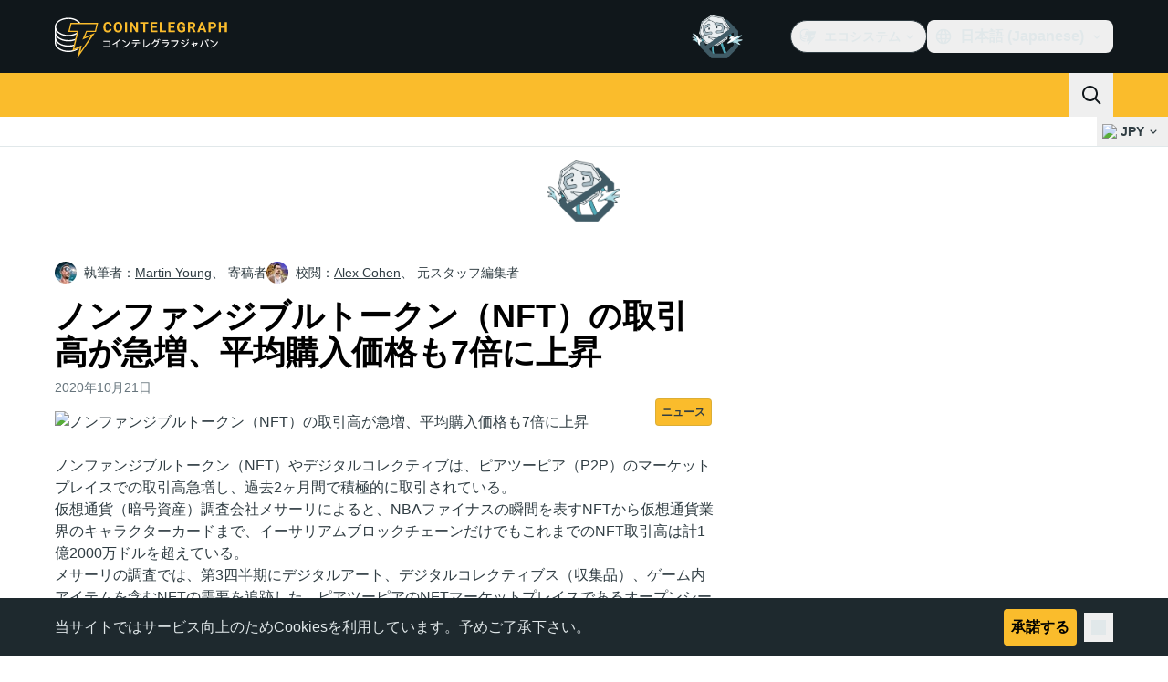

--- FILE ---
content_type: text/html;charset=utf-8
request_url: https://jp.cointelegraph.com/news/peer-to-peer-nft-sales-surge-as-average-purchase-price-increases-7x
body_size: 30894
content:
<!DOCTYPE html><html  dir="ltr" lang="ja" data-ct-theme="light"><head><meta charset="utf-8">
<meta name="viewport" content="width=device-width, initial-scale=1">
<title>ノンファンジブルトークン（NFT）の取引高が急増、平均購入価格も7倍に上昇 | Cointelegraph</title>
<link href="https://pagead2.googlesyndication.com" rel="preconnect" crossorigin="anonymous" referrerpolicy="no-referrer" fetchpriority="low">
<link rel="stylesheet" href="/_duck/ducklings/entry.BdkGxqtt.css" crossorigin>
<link rel="stylesheet" href="/_duck/ducklings/PostPage.CICj8nMe.css" crossorigin>
<link rel="stylesheet" href="/_duck/ducklings/Sidebar.C7NVF1jm.css" crossorigin>
<link rel="stylesheet" href="/_duck/ducklings/AdSlot.E7O2rCko.css" crossorigin>
<link rel="stylesheet" href="/_duck/ducklings/AdblockFallback.CGzA8xw8.css" crossorigin>
<link rel="stylesheet" href="/_duck/ducklings/TopBar.BiIC1rWT.css" crossorigin>
<link rel="stylesheet" href="/_duck/ducklings/CtInput.CwuiWIgu.css" crossorigin>
<link rel="stylesheet" href="/_duck/ducklings/TickerBar.CyCrrx4w.css" crossorigin>
<link rel="stylesheet" href="/_duck/ducklings/MobileTopBar.DrauSeiq.css" crossorigin>
<link rel="stylesheet" href="/_duck/ducklings/Footer.CG4v6UFX.css" crossorigin>
<link rel="preload" as="image" href="https://images.cointelegraph.com/cdn-cgi/image/f=auto,onerror=redirect,w=1728,q=90/https://s3.eu-central-1.amazonaws.com/s3.cointelegraph.com/uploads/2020-10/94a55fdf-7354-47ae-9ac4-dd27715f0b50.jpg" imagesizes="(max-width: 768px) 328px, (max-width: 1024px) 728px, (max-width: 1280px) 644px, 864px" imagesrcset="https://images.cointelegraph.com/cdn-cgi/image/f=auto,onerror=redirect,w=328,q=90/https://s3.eu-central-1.amazonaws.com/s3.cointelegraph.com/uploads/2020-10/94a55fdf-7354-47ae-9ac4-dd27715f0b50.jpg 328w, https://images.cointelegraph.com/cdn-cgi/image/f=auto,onerror=redirect,w=644,q=90/https://s3.eu-central-1.amazonaws.com/s3.cointelegraph.com/uploads/2020-10/94a55fdf-7354-47ae-9ac4-dd27715f0b50.jpg 644w, https://images.cointelegraph.com/cdn-cgi/image/f=auto,onerror=redirect,w=656,q=90/https://s3.eu-central-1.amazonaws.com/s3.cointelegraph.com/uploads/2020-10/94a55fdf-7354-47ae-9ac4-dd27715f0b50.jpg 656w, https://images.cointelegraph.com/cdn-cgi/image/f=auto,onerror=redirect,w=728,q=90/https://s3.eu-central-1.amazonaws.com/s3.cointelegraph.com/uploads/2020-10/94a55fdf-7354-47ae-9ac4-dd27715f0b50.jpg 728w, https://images.cointelegraph.com/cdn-cgi/image/f=auto,onerror=redirect,w=864,q=90/https://s3.eu-central-1.amazonaws.com/s3.cointelegraph.com/uploads/2020-10/94a55fdf-7354-47ae-9ac4-dd27715f0b50.jpg 864w, https://images.cointelegraph.com/cdn-cgi/image/f=auto,onerror=redirect,w=1288,q=90/https://s3.eu-central-1.amazonaws.com/s3.cointelegraph.com/uploads/2020-10/94a55fdf-7354-47ae-9ac4-dd27715f0b50.jpg 1288w, https://images.cointelegraph.com/cdn-cgi/image/f=auto,onerror=redirect,w=1456,q=90/https://s3.eu-central-1.amazonaws.com/s3.cointelegraph.com/uploads/2020-10/94a55fdf-7354-47ae-9ac4-dd27715f0b50.jpg 1456w, https://images.cointelegraph.com/cdn-cgi/image/f=auto,onerror=redirect,w=1728,q=90/https://s3.eu-central-1.amazonaws.com/s3.cointelegraph.com/uploads/2020-10/94a55fdf-7354-47ae-9ac4-dd27715f0b50.jpg 1728w" fetchpriority="high">
<link rel="modulepreload" as="script" crossorigin href="/_duck/ducklings/BQPnIqZ_.js">
<link rel="preload" as="font" crossorigin href="/fonts/mint-grotesk copy/Mint-Grotesk-Thin-V131.woff2">
<link rel="preload" as="font" crossorigin href="/_duck/fonts/latin-wght-normal-4NzrPCljtx.woff2">
<link rel="modulepreload" as="script" crossorigin href="/_duck/ducklings/CMIFNHFH.js">
<link rel="modulepreload" as="script" crossorigin href="/_duck/ducklings/B3n0H8KW.js">
<link rel="modulepreload" as="script" crossorigin href="/_duck/ducklings/DrxKNtdD.js">
<link rel="modulepreload" as="script" crossorigin href="/_duck/ducklings/CejciXof.js">
<link rel="modulepreload" as="script" crossorigin href="/_duck/ducklings/DXcRWECv.js">
<link rel="modulepreload" as="script" crossorigin href="/_duck/ducklings/Qd3Ysu3F.js">
<link rel="modulepreload" as="script" crossorigin href="/_duck/ducklings/Ch6w-Nk4.js">
<link rel="modulepreload" as="script" crossorigin href="/_duck/ducklings/DN7F_gb1.js">
<link rel="modulepreload" as="script" crossorigin href="/_duck/ducklings/B59m3SXI.js">
<link rel="modulepreload" as="script" crossorigin href="/_duck/ducklings/iGlBfFev.js">
<link rel="modulepreload" as="script" crossorigin href="/_duck/ducklings/CepXh5A_.js">
<link rel="modulepreload" as="script" crossorigin href="/_duck/ducklings/BJryHO2D.js">
<link rel="modulepreload" as="script" crossorigin href="/_duck/ducklings/BGsTu1wR.js">
<link rel="modulepreload" as="script" crossorigin href="/_duck/ducklings/uEmxHRR1.js">
<link rel="modulepreload" as="script" crossorigin href="/_duck/ducklings/ef4s_Dl9.js">
<link rel="modulepreload" as="script" crossorigin href="/_duck/ducklings/ejzRDs7R.js">
<link rel="modulepreload" as="script" crossorigin href="/_duck/ducklings/BR31v_KR.js">
<link rel="modulepreload" as="script" crossorigin href="/_duck/ducklings/0pLPhCJa.js">
<link rel="modulepreload" as="script" crossorigin href="/_duck/ducklings/D2GaBnd5.js">
<link rel="modulepreload" as="script" crossorigin href="/_duck/ducklings/D_2xUp0r.js">
<link rel="modulepreload" as="script" crossorigin href="/_duck/ducklings/BAezvoOt.js">
<link rel="modulepreload" as="script" crossorigin href="/_duck/ducklings/BV-0lfN-.js">
<link rel="modulepreload" as="script" crossorigin href="/_duck/ducklings/CcoY3Xme.js">
<link rel="modulepreload" as="script" crossorigin href="/_duck/ducklings/CbiuDrCZ.js">
<link rel="modulepreload" as="script" crossorigin href="/_duck/ducklings/D7958EQa.js">
<link rel="modulepreload" as="script" crossorigin href="/_duck/ducklings/CLegAaZ0.js">
<link rel="modulepreload" as="script" crossorigin href="/_duck/ducklings/Cbz9bOLe.js">
<link rel="modulepreload" as="script" crossorigin href="/_duck/ducklings/DRtCs2Wj.js">
<link rel="modulepreload" as="script" crossorigin href="/_duck/ducklings/CM5Y_cz7.js">
<link rel="modulepreload" as="script" crossorigin href="/_duck/ducklings/CeuC8Phw.js">
<link rel="modulepreload" as="script" crossorigin href="/_duck/ducklings/CIlmq-r7.js">
<link rel="modulepreload" as="script" crossorigin href="/_duck/ducklings/BYeOeCCg.js">
<link rel="modulepreload" as="script" crossorigin href="/_duck/ducklings/Dippz0LH.js">
<link rel="modulepreload" as="script" crossorigin href="/_duck/ducklings/CnUzuTDE.js">
<link rel="modulepreload" as="script" crossorigin href="/_duck/ducklings/sGiMn6-Y.js">
<link rel="modulepreload" as="script" crossorigin href="/_duck/ducklings/DZpczBFY.js">
<link rel="modulepreload" as="script" crossorigin href="/_duck/ducklings/BOH3UDCq.js">
<link rel="modulepreload" as="script" crossorigin href="/_duck/ducklings/BGBF_hzw.js">
<link rel="modulepreload" as="script" crossorigin href="/_duck/ducklings/mxZ5I4UU.js">
<link rel="modulepreload" as="script" crossorigin href="/_duck/ducklings/CzuydbEY.js">
<link rel="modulepreload" as="script" crossorigin href="/_duck/ducklings/Ej8TkzKD.js">
<link rel="modulepreload" as="script" crossorigin href="/_duck/ducklings/6cUrTxac.js">
<link rel="modulepreload" as="script" crossorigin href="/_duck/ducklings/DiPFtPSx.js">
<link rel="modulepreload" as="script" crossorigin href="/_duck/ducklings/BAh8pmbC.js">
<link rel="modulepreload" as="script" crossorigin href="/_duck/ducklings/C9zeVl3o.js">
<link rel="modulepreload" as="script" crossorigin href="/_duck/ducklings/DifiP4Nk.js">
<link rel="modulepreload" as="script" crossorigin href="/_duck/ducklings/BKc4UPUb.js">
<link rel="modulepreload" as="script" crossorigin href="/_duck/ducklings/CkkZXkhO.js">
<link rel="modulepreload" as="script" crossorigin href="/_duck/ducklings/BDhjJK5S.js">
<link rel="modulepreload" as="script" crossorigin href="/_duck/ducklings/C2yRzrCl.js">
<link rel="modulepreload" as="script" crossorigin href="/_duck/ducklings/DE0ai6tZ.js">
<link rel="modulepreload" as="script" crossorigin href="/_duck/ducklings/D49nFwjI.js">
<link rel="modulepreload" as="script" crossorigin href="/_duck/ducklings/DX-0DWAS.js">
<link rel="modulepreload" as="script" crossorigin href="/_duck/ducklings/6qvK4UCF.js">
<link rel="modulepreload" as="script" crossorigin href="/_duck/ducklings/DxoEuYTC.js">
<link rel="modulepreload" as="script" crossorigin href="/_duck/ducklings/DeZN5SSj.js">
<link rel="modulepreload" as="script" crossorigin href="/_duck/ducklings/4iloc-kM.js">
<link rel="modulepreload" as="script" crossorigin href="/_duck/ducklings/BODFVx0W.js">
<link rel="modulepreload" as="script" crossorigin href="/_duck/ducklings/CL1dl-Zf.js">
<link rel="modulepreload" as="script" crossorigin href="/_duck/ducklings/b2YiB6DS.js">
<link rel="modulepreload" as="script" crossorigin href="/_duck/ducklings/C3B2_o4f.js">
<link rel="modulepreload" as="script" crossorigin href="/_duck/ducklings/GkehEg_F.js">
<link rel="modulepreload" as="script" crossorigin href="/_duck/ducklings/DzoArZnI.js">
<link rel="modulepreload" as="script" crossorigin href="/_duck/ducklings/DB4SiFVs.js">
<link rel="modulepreload" as="script" crossorigin href="/_duck/ducklings/CCArVuiP.js">
<link rel="modulepreload" as="script" crossorigin href="/_duck/ducklings/0tIGyThL.js">
<link rel="modulepreload" as="script" crossorigin href="/_duck/ducklings/DOAh5jHT.js">
<link rel="modulepreload" as="script" crossorigin href="/_duck/ducklings/BudI7F6Y.js">
<link rel="modulepreload" as="script" crossorigin href="/_duck/ducklings/dYsjw8Po.js">
<link rel="modulepreload" as="script" crossorigin href="/_duck/ducklings/CQptorRw.js">
<link rel="modulepreload" as="script" crossorigin href="/_duck/ducklings/yI6hs-jw.js">
<link rel="modulepreload" as="script" crossorigin href="/_duck/ducklings/DBtQ45yg.js">
<link rel="modulepreload" as="script" crossorigin href="/_duck/ducklings/DEkSO6oZ.js">
<link rel="modulepreload" as="script" crossorigin href="/_duck/ducklings/EXtacmIj.js">
<link rel="modulepreload" as="script" crossorigin href="/_duck/ducklings/C4Apk1tS.js">
<link rel="modulepreload" as="script" crossorigin href="/_duck/ducklings/xBRAsqDU.js">
<link rel="modulepreload" as="script" crossorigin href="/_duck/ducklings/C69A0pwv.js">
<link rel="modulepreload" as="script" crossorigin href="/_duck/ducklings/C9VVbmgV.js">
<link rel="modulepreload" as="script" crossorigin href="/_duck/ducklings/CVFRlEva.js">
<link rel="modulepreload" as="script" crossorigin href="/_duck/ducklings/BQZO9aAb.js">
<link rel="modulepreload" as="script" crossorigin href="/_duck/ducklings/1sC9Ikd9.js">
<link rel="modulepreload" as="script" crossorigin href="/_duck/ducklings/gQTBDYzQ.js">
<link rel="modulepreload" as="script" crossorigin href="/_duck/ducklings/CcErIS_6.js">
<link rel="modulepreload" as="script" crossorigin href="/_duck/ducklings/BgpeMFYi.js">
<link rel="modulepreload" as="script" crossorigin href="/_duck/ducklings/Al2jWYK0.js">
<link rel="modulepreload" as="script" crossorigin href="/_duck/ducklings/Cg2dD0QL.js">
<link rel="modulepreload" as="script" crossorigin href="/_duck/ducklings/B9NVRm18.js">
<link rel="modulepreload" as="script" crossorigin href="/_duck/ducklings/DDp02dmC.js">
<link rel="modulepreload" as="script" crossorigin href="/_duck/ducklings/BuhIdxEP.js">
<link rel="modulepreload" as="script" crossorigin href="/_duck/ducklings/BIW1x9xu.js">
<link rel="modulepreload" as="script" crossorigin href="/_duck/ducklings/D0v4vEVS.js">
<link rel="modulepreload" as="script" crossorigin href="/_duck/ducklings/Dn5m2IYt.js">
<link rel="modulepreload" as="script" crossorigin href="/_duck/ducklings/BrYzw7dO.js">
<link rel="modulepreload" as="script" crossorigin href="/_duck/ducklings/CIv9QyEu.js">
<link rel="modulepreload" as="script" crossorigin href="/_duck/ducklings/ClDoCEN_.js">
<link rel="modulepreload" as="script" crossorigin href="/_duck/ducklings/D71jqmXH.js">
<link rel="modulepreload" as="script" crossorigin href="/_duck/ducklings/B5Ry5ZUT.js">
<link rel="modulepreload" as="script" crossorigin href="/_duck/ducklings/C0yr02yZ.js">
<link rel="modulepreload" as="script" crossorigin href="/_duck/ducklings/CwkMJlJT.js">
<link rel="modulepreload" as="script" crossorigin href="/_duck/ducklings/D2sYQgQO.js">
<link rel="modulepreload" as="script" crossorigin href="/_duck/ducklings/BxURzMQ8.js">
<link rel="modulepreload" as="script" crossorigin href="/_duck/ducklings/BEvZK9W6.js">
<link rel="modulepreload" as="script" crossorigin href="/_duck/ducklings/DVgmuLbh.js">
<link rel="modulepreload" as="script" crossorigin href="/_duck/ducklings/CMmOnLAY.js">
<link rel="modulepreload" as="script" crossorigin href="/_duck/ducklings/BI8qXLAj.js">
<link rel="modulepreload" as="script" crossorigin href="/_duck/ducklings/CqSQNWb6.js">
<link rel="modulepreload" as="script" crossorigin href="/_duck/ducklings/5lzavIAx.js">
<link rel="modulepreload" as="script" crossorigin href="/_duck/ducklings/BMTW4uNA.js">
<link rel="preload" as="fetch" fetchpriority="low" crossorigin="anonymous" href="/_duck/ducklings/builds/meta/30a6cf8f-5132-43f9-8f15-eaad1ff4c9a1.json">
<link rel="prefetch" as="script" crossorigin href="/_duck/ducklings/CINI0T-D.js">
<link rel="prefetch" as="script" crossorigin href="/_duck/ducklings/BiXrWZ2-.js">
<link rel="prefetch" as="script" crossorigin href="/_duck/ducklings/BrfKhFbo.js">
<link rel="prefetch" as="style" crossorigin href="/_duck/ducklings/Toaster.quSoDDrE.css">
<link rel="prefetch" as="script" crossorigin href="/_duck/ducklings/Daa7lbpu.js">
<link rel="prefetch" as="script" crossorigin href="/_duck/ducklings/DmyuBZG7.js">
<link rel="prefetch" as="script" crossorigin href="/_duck/ducklings/BdgXV6i8.js">
<link rel="prefetch" as="script" crossorigin href="/_duck/ducklings/CLDVzU72.js">
<link rel="prefetch" as="style" crossorigin href="/_duck/ducklings/index.RzMI8_0o.css">
<link rel="prefetch" as="script" crossorigin href="/_duck/ducklings/CkzLzi4g.js">
<link rel="prefetch" as="script" crossorigin href="/_duck/ducklings/CN6daUi_.js">
<link rel="prefetch" as="script" crossorigin href="/_duck/ducklings/BCZp_ZMf.js">
<link rel="prefetch" as="style" crossorigin href="/_duck/ducklings/BottomStack.BfRm2Ihm.css">
<link rel="prefetch" as="script" crossorigin href="/_duck/ducklings/BO-dWtLN.js">
<link rel="prefetch" as="script" crossorigin href="/_duck/ducklings/BYtnqgiZ.js">
<link rel="prefetch" as="script" crossorigin href="/_duck/ducklings/C-wDs2IJ.js">
<link rel="prefetch" as="script" crossorigin href="/_duck/ducklings/Dc5UhEqG.js">
<link rel="prefetch" as="script" crossorigin href="/_duck/ducklings/5-D51pug.js">
<link rel="prefetch" as="script" crossorigin href="/_duck/ducklings/bUu0CWUF.js">
<link rel="prefetch" as="script" crossorigin href="/_duck/ducklings/B2tZF24L.js">
<link rel="prefetch" as="script" crossorigin href="/_duck/ducklings/CmlC-AAr.js">
<link rel="prefetch" as="script" crossorigin href="/_duck/ducklings/BTSNAs2z.js">
<link rel="prefetch" as="script" crossorigin href="/_duck/ducklings/By9GE4a3.js">
<link rel="prefetch" as="script" crossorigin href="/_duck/ducklings/BzP04Zdc.js">
<link rel="prefetch" as="script" crossorigin href="/_duck/ducklings/MO7YVrV7.js">
<link rel="prefetch" as="script" crossorigin href="/_duck/ducklings/QwKLBmwP.js">
<link rel="prefetch" as="script" crossorigin href="/_duck/ducklings/BvFLgr9C.js">
<link rel="prefetch" as="script" crossorigin href="/_duck/ducklings/DjYpigBt.js">
<link rel="prefetch" as="script" crossorigin href="/_duck/ducklings/D8vTBHGb.js">
<link rel="prefetch" as="style" crossorigin href="/_duck/ducklings/AdTextBanner.iHGdZCUv.css">
<link rel="prefetch" as="script" crossorigin href="/_duck/ducklings/Dg0Ng7sr.js">
<link rel="prefetch" as="style" crossorigin href="/_duck/ducklings/index.D-gDOaUl.css">
<link rel="prefetch" as="script" crossorigin href="/_duck/ducklings/4MJxVpvm.js">
<link rel="prefetch" as="script" crossorigin href="/_duck/ducklings/CrPI-Zs-.js">
<link rel="prefetch" as="style" crossorigin href="/_duck/ducklings/index.DZ8iWNwc.css">
<link rel="prefetch" as="script" crossorigin href="/_duck/ducklings/BXQWdHtW.js">
<link rel="prefetch" as="style" crossorigin href="/_duck/ducklings/AdPromoButtonStack.kXBLT4qL.css">
<link rel="prefetch" as="script" crossorigin href="/_duck/ducklings/BYSbyPM-.js">
<link rel="prefetch" as="script" crossorigin href="/_duck/ducklings/CF_c9lPx.js">
<link rel="prefetch" as="script" crossorigin href="/_duck/ducklings/B-XR_NXJ.js">
<link rel="prefetch" as="script" crossorigin href="/_duck/ducklings/D6DLgtHH.js">
<link rel="prefetch" as="style" crossorigin href="/_duck/ducklings/AdStoryWidget.D2os0aTP.css">
<link rel="prefetch" as="script" crossorigin href="/_duck/ducklings/DEBKvkrp.js">
<link rel="prefetch" as="style" crossorigin href="/_duck/ducklings/AdParallax.BJKd570x.css">
<link rel="prefetch" as="script" crossorigin href="/_duck/ducklings/DR-8XSgt.js">
<link rel="prefetch" as="script" crossorigin href="/_duck/ducklings/C55rkw9M.js">
<link rel="prefetch" as="script" crossorigin href="/_duck/ducklings/hX5pEyHZ.js">
<link rel="prefetch" as="style" crossorigin href="/_duck/ducklings/AdWideParallax.CZ9moqjx.css">
<link rel="prefetch" as="script" crossorigin href="/_duck/ducklings/CnDbmuSd.js">
<link rel="prefetch" as="script" crossorigin href="/_duck/ducklings/Cq8alSOn.js">
<link rel="prefetch" as="style" crossorigin href="/_duck/ducklings/NewsletterSubscriptionFormEmbed.kmo_mFsR.css">
<link rel="prefetch" as="script" crossorigin href="/_duck/ducklings/DA71NOoT.js">
<link rel="prefetch" as="style" crossorigin href="/_duck/ducklings/InlineRateLiveDataEmbed.BfUgLVTL.css">
<link rel="prefetch" as="script" crossorigin href="/_duck/ducklings/B1FqrWng.js">
<link rel="prefetch" as="script" crossorigin href="/_duck/ducklings/CPZ492OG.js">
<link rel="prefetch" as="script" crossorigin href="/_duck/ducklings/29LuzAN-.js">
<link rel="prefetch" as="script" crossorigin href="/_duck/ducklings/BSQqKaq-.js">
<link rel="prefetch" as="script" crossorigin href="/_duck/ducklings/D7ALiqhe.js">
<link rel="prefetch" as="style" crossorigin href="/_duck/ducklings/InstagramEmbed.DrW_3Kre.css">
<link rel="prefetch" as="script" crossorigin href="/_duck/ducklings/CoR3REXi.js">
<link rel="prefetch" as="style" crossorigin href="/_duck/ducklings/CerosEmbed.CZk__VAr.css">
<link rel="prefetch" as="script" crossorigin href="/_duck/ducklings/B1B78Rtm.js">
<link rel="prefetch" as="script" crossorigin href="/_duck/ducklings/P8Xfrasi.js">
<link rel="prefetch" as="script" crossorigin href="/_duck/ducklings/3rbR3Ki3.js">
<link rel="prefetch" as="script" crossorigin href="/_duck/ducklings/OgpwSpfV.js">
<meta name="apple-mobile-web-app-title" content="Cointelegraph">
<meta name="application-name" content="Cointelegraph">
<meta name="msapplication-TileColor" content="#1a1b1d">
<meta name="msapplication-config" content="/browserconfig.xml">
<meta name="msapplication-TileImage" content="/_duck/img/favicons/mstitle-144x144.png">
<meta name="theme-color" content="#1a1b1d">
<meta name="telegram:channel" content="@cointelegraph">
<link rel="apple-touch-icon" sizes="180x180" href="/_duck/img/favicons/apple-touch-icon.png">
<link rel="icon" type="image/png" sizes="16x16" href="/_duck/img/favicons/favicon-16x16.png">
<link rel="icon" type="image/png" sizes="32x32" href="/_duck/img/favicons/favicon-32x32.png">
<link rel="manifest" href="/site.webmanifest">
<link rel="mask-icon" href="/_duck/img/favicons/safari-pinned-tab.svg" color="#1a1b1d">
<link rel="shortcut icon" href="/favicon.ico">
<meta name="description" content="ノンファンジブルトークン（NFT）やデジタルコレクティブは、ピアツーピア（P2P）のマーケットプレイスでの取引高急増し、過去2ヶ月間で積極的に取引されている。">
<meta property="og:title" content="ノンファンジブルトークン（NFT）の取引高が急増、平均購入価格も7倍に上昇 | Cointelegraph">
<meta property="og:description" content="ノンファンジブルトークン（NFT）やデジタルコレクティブは、ピアツーピア（P2P）のマーケットプレイスでの取引高急増し、過去2ヶ月間で積極的に取引されている。">
<meta property="og:site_name" content="Cointelegraph">
<meta property="og:url" content="https://jp.cointelegraph.com/news/peer-to-peer-nft-sales-surge-as-average-purchase-price-increases-7x">
<meta property="og:locale" content="ja">
<meta property="og:image" content="https://images.cointelegraph.com/cdn-cgi/image/f=auto,onerror=redirect,w=1200/https://s3.eu-central-1.amazonaws.com/s3.cointelegraph.com/uploads/2020-10/94a55fdf-7354-47ae-9ac4-dd27715f0b50.jpg">
<meta property="og:type" content="article">
<meta name="twitter:title" content="ノンファンジブルトークン（NFT）の取引高が急増、平均購入価格も7倍に上昇 | Cointelegraph">
<meta name="twitter:description" content="ノンファンジブルトークン（NFT）やデジタルコレクティブは、ピアツーピア（P2P）のマーケットプレイスでの取引高急増し、過去2ヶ月間で積極的に取引されている。">
<meta name="twitter:image" content="https://images.cointelegraph.com/cdn-cgi/image/f=auto,onerror=redirect,w=1200/https://s3.eu-central-1.amazonaws.com/s3.cointelegraph.com/uploads/2020-10/94a55fdf-7354-47ae-9ac4-dd27715f0b50.jpg">
<meta name="twitter:card" content="summary_large_image">
<link rel="alternate" href="https://cointelegraph.com/news/peer-to-peer-nft-sales-surge-as-average-purchase-price-increases-7x" hreflang="en">
<link rel="alternate" href="https://es.cointelegraph.com/news/peer-to-peer-nft-sales-surge-as-average-purchase-price-increases-7x" hreflang="es">
<link rel="alternate" href="https://cn.cointelegraph.com/news/peer-to-peer-nft-sales-surge-as-average-purchase-price-increases-7x" hreflang="zh">
<link rel="alternate" href="https://jp.cointelegraph.com/news/peer-to-peer-nft-sales-surge-as-average-purchase-price-increases-7x" hreflang="ja">
<link rel="canonical" href="https://jp.cointelegraph.com/news/peer-to-peer-nft-sales-surge-as-average-purchase-price-increases-7x">
<link rel="alternate" type="application/rss+xml" title="Cointelegraph RSS Feed" href="https://cointelegraph.com/rss" hreflang="en">
<meta name="robots" content="max-image-preview:large">
<meta name="twitter:site" content="@cointelegraph">
<meta name="twitter:creator" content="@cointelegraph">
<script type="module" src="/_duck/ducklings/BQPnIqZ_.js" crossorigin></script><meta name="sentry-trace" content="53cd329ab4e0418229284b9c1b2ea50d-38c91fe82664d655-0"/>
<meta name="baggage" content="sentry-environment=production,sentry-release=release-134,sentry-public_key=898e8ab99e9fa726a01051fba6c430b0,sentry-trace_id=53cd329ab4e0418229284b9c1b2ea50d,sentry-sampled=false,sentry-sample_rand=0.27895241483858146,sentry-sample_rate=0.1"/></head><body><div id="__duck"><!--[--><!----><!--[--><!--[--><span></span><!--[--><div class=""><!--[--><div data-ct-theme="dark" data-testid="top-bar" class="duraction-300 relative bg-ct-ds-bg-1 transition-all ease-in-out"><div class="py-4 container flex items-center justify-between"><div class="absolute bottom-0 left-0 right-0 top-0 overflow-hidden"><div class="container h-full"><div></div></div></div><a href="/" class="inline-flex cursor-pointer items-center focus:outline-none z-[2] transition-all duration-300 ease-in-out h-12 w-48" data-testid="logo" data-gtm-locator="clickon_logo" title="仮想通貨・ビットコインのニュースサイト｜コインテレグラフ ジャパン"><img class="h-8 w-32 object-contain object-center tablet:h-10 tablet:w-40 desktop:h-12 desktop:w-48" alt="仮想通貨・ビットコインのニュースサイト｜コインテレグラフ ジャパン" src="/_duck/img/site-logo/jp.svg" decoding="async" fetchpriority="high" loading="eager"></a><div class="z-[2] flex items-center gap-x-5"><div class="_ad-slot_xzt52_1 me-4 h-12 w-32 self-center" style="--aspect-ratio:null;" data-testid="desktop-banner"><!--[--><img class="_image_51qro_1" src="https://images.cointelegraph.com/images/373_aHR0cHM6Ly9zMy5jb2ludGVsZWdyYXBoLmNvbS9zdG9yYWdlL3VwbG9hZHMvdmlldy9hNGFkNDk1ZmMwNGJkOTdmNzE2NDlhNDhkNjAwM2QwMC5wbmc=.png"><!--]--></div><!--[--><div class="relative" data-testid="product-dropdown" data-headlessui-state><button type="button" class="inline-flex justify-center items-center font-semibold transition focus:outline-none cursor-pointer aria-disabled:cursor-default p-1.5 text-sm aria-disabled:ct-ds-fg-weak text-ct-ds-fg-default ui-not-selected:hover:bg-ct-ds-bg-3 focus-visible:bg-ct-ds-bg-3 aria-checked:bg-ct-ds-bg-3 flex h-9 items-center rounded-full border border-ct-ds-border-default p-2" data-testid="product-dropdown-select-button" data-gtm-locator="head_ecosystem_clickon" id="headlessui-listbox-button-v-1-0-0" aria-haspopup="listbox" aria-expanded="false" data-headlessui-state><!--[--><span data-allow-missmatch aria-hidden="true" class="inline-flex h-[1em] w-[1em] bg-current _ct-svg-mask_4i9v8_1" style="--url:url(&quot;/_duck/img/icons/ct-logo.svg&quot;);--size:1.25rem;" data-allow-mismatch role="img">   </span><span class="ps-2">エコシステム</span><span data-allow-missmatch aria-hidden="true" class="inline-flex h-[1em] w-[1em] bg-current _ct-svg-mask_4i9v8_1 ui-open:rotate-180" style="--url:url(&quot;/_duck/img/icons/arrow-chevron-down.svg&quot;);--size:1.25rem;" data-allow-mismatch role="img">   </span><!--]--></button><!----></div><!--]--><div class="inline-flex items-center"><!--[--><a class="inline-flex items-center gap-1 px-0.5 py-1.5 text-sm text-ct-ds-fg-default hover:text-ct-ds-fg-stronger focus:outline-none ui-open:bg-ct-ds-bg-1 ui-open:text-ct-ds-accent-primary-default" rel="nofollow" href="https://twitter.com/JpCointelegraph" target="_blank" data-testid="social-x"><span class="h-5 w-5 text-xl empty:hidden"><!--[--><span data-allow-missmatch aria-hidden="true" class="inline-flex h-[1em] w-[1em] bg-current _ct-svg-mask_4i9v8_1" style="--url:url(&quot;/_duck/img/icons/logo-x.svg&quot;);--size:1.25rem;" data-allow-mismatch role="img">   </span><!--]--></span><!----></a><a class="inline-flex items-center gap-1 px-0.5 py-1.5 text-sm text-ct-ds-fg-default hover:text-ct-ds-fg-stronger focus:outline-none ui-open:bg-ct-ds-bg-1 ui-open:text-ct-ds-accent-primary-default" rel="nofollow" href="https://www.facebook.com/108015813308119/" target="_blank" data-testid="social-facebook"><span class="h-5 w-5 text-xl empty:hidden"><!--[--><span data-allow-missmatch aria-hidden="true" class="inline-flex h-[1em] w-[1em] bg-current _ct-svg-mask_4i9v8_1" style="--url:url(&quot;/_duck/img/icons/logo-facebook.svg&quot;);--size:1.25rem;" data-allow-mismatch role="img">   </span><!--]--></span><!----></a><a class="inline-flex items-center gap-1 px-0.5 py-1.5 text-sm text-ct-ds-fg-default hover:text-ct-ds-fg-stronger focus:outline-none ui-open:bg-ct-ds-bg-1 ui-open:text-ct-ds-accent-primary-default" rel="nofollow" href="https://www.youtube.com/channel/UCfFJa_FmD0qrZRF6NFGAjSQ" target="_blank" data-testid="social-youtube"><span class="h-5 w-5 text-xl empty:hidden"><!--[--><span data-allow-missmatch aria-hidden="true" class="inline-flex h-[1em] w-[1em] bg-current _ct-svg-mask_4i9v8_1" style="--url:url(&quot;/_duck/img/icons/logo-youtube.svg&quot;);--size:1.25rem;" data-allow-mismatch role="img">   </span><!--]--></span><!----></a><!--]--></div><!--[--><div class="relative"><button class="flex h-9 cursor-pointer items-center rounded-lg p-2 text-ct-ds-fg-default hover:bg-ct-ds-bg-3 hover:text-ct-ds-fg-strong" data-testid="language-select-button" id="headlessui-listbox-button-v-1-0-2" aria-haspopup="listbox" aria-expanded="false" data-headlessui-state><span data-allow-missmatch aria-hidden="true" class="inline-flex h-[1em] w-[1em] bg-current _ct-svg-mask_4i9v8_1" style="--url:url(&quot;/_duck/img/icons/obj-world.svg&quot;);--size:1.25rem;" data-allow-mismatch role="img">   </span><span class="me-1 ms-2 font-semibold">日本語 (Japanese)</span><span data-allow-missmatch aria-hidden="true" class="inline-flex h-[1em] w-[1em] bg-current _ct-svg-mask_4i9v8_1 ui-open:rotate-180" style="--url:url(&quot;/_duck/img/icons/arrow-chevron-down.svg&quot;);--size:1.25rem;" data-allow-mismatch role="img">   </span></button><!----></div><!--]--><!----></div></div></div><header class="before:ct-ds-bg-1 flex bg-ct-ds-accent-primary-default"><nav class="container flex items-center justify-between desktop:ps-10"><div class="flex items-center" data-testid="menu-items"><!--[--><div class="relative" data-headlessui-state data-gtm-locator="main_menu_head_1"><button id="headlessui-menu-button-v-1-0-5-0" type="button" aria-haspopup="menu" aria-expanded="false" data-headlessui-state class="cursor-default text-base text-ct-ds-fg-strong font-medium text-ct-ds-fg-strong hover:bg-ct-ds-accent-primary-muted focus:bg-ct-ds-accent-primary-muted ui-open:bg-ct-ds-accent-primary-muted px-5 py-3 text-base tracking-tight" data-gtm-locator="main_menu_head_0" data-testid="menu-item-ニュース">ニュース</button><!----></div><div class="relative" data-headlessui-state data-gtm-locator="main_menu_head_2"><button id="headlessui-menu-button-v-1-0-5-2" type="button" aria-haspopup="menu" aria-expanded="false" data-headlessui-state class="cursor-default text-base text-ct-ds-fg-strong font-medium text-ct-ds-fg-strong hover:bg-ct-ds-accent-primary-muted focus:bg-ct-ds-accent-primary-muted ui-open:bg-ct-ds-accent-primary-muted px-5 py-3 text-base tracking-tight" data-gtm-locator="main_menu_head_1" data-testid="menu-item-市場ツール">市場ツール</button><!----></div><div class="relative" data-headlessui-state data-gtm-locator="main_menu_head_3"><button id="headlessui-menu-button-v-1-0-5-4" type="button" aria-haspopup="menu" aria-expanded="false" data-headlessui-state class="cursor-default text-base text-ct-ds-fg-strong font-medium text-ct-ds-fg-strong hover:bg-ct-ds-accent-primary-muted focus:bg-ct-ds-accent-primary-muted ui-open:bg-ct-ds-accent-primary-muted px-5 py-3 text-base tracking-tight" data-gtm-locator="main_menu_head_2" data-testid="menu-item-仮想通貨入門">仮想通貨入門</button><!----></div><div class="relative" data-headlessui-state data-gtm-locator="main_menu_head_4"><button id="headlessui-menu-button-v-1-0-5-6" type="button" aria-haspopup="menu" aria-expanded="false" data-headlessui-state class="cursor-default text-base text-ct-ds-fg-strong font-medium text-ct-ds-fg-strong hover:bg-ct-ds-accent-primary-muted focus:bg-ct-ds-accent-primary-muted ui-open:bg-ct-ds-accent-primary-muted px-5 py-3 text-base tracking-tight" data-gtm-locator="main_menu_head_3" data-testid="menu-item-ビットコインを学ぶ">ビットコインを学ぶ</button><!----></div><div class="relative" data-headlessui-state data-gtm-locator="main_menu_head_5"><button id="headlessui-menu-button-v-1-0-5-8" type="button" aria-haspopup="menu" aria-expanded="false" data-headlessui-state class="cursor-default text-base text-ct-ds-fg-strong font-medium text-ct-ds-fg-strong hover:bg-ct-ds-accent-primary-muted focus:bg-ct-ds-accent-primary-muted ui-open:bg-ct-ds-accent-primary-muted px-5 py-3 text-base tracking-tight" data-gtm-locator="main_menu_head_4" data-testid="menu-item-仮想通貨を学ぶ">仮想通貨を学ぶ</button><!----></div><div class="relative" data-headlessui-state data-gtm-locator="main_menu_head_6"><button id="headlessui-menu-button-v-1-0-5-10" type="button" aria-haspopup="menu" aria-expanded="false" data-headlessui-state class="cursor-default text-base text-ct-ds-fg-strong font-medium text-ct-ds-fg-strong hover:bg-ct-ds-accent-primary-muted focus:bg-ct-ds-accent-primary-muted ui-open:bg-ct-ds-accent-primary-muted px-5 py-3 text-base tracking-tight" data-gtm-locator="main_menu_head_5" data-testid="menu-item-PR配信">PR配信</button><!----></div><div class="relative" data-headlessui-state data-gtm-locator="main_menu_head_7"><button id="headlessui-menu-button-v-1-0-5-12" type="button" aria-haspopup="menu" aria-expanded="false" data-headlessui-state class="cursor-default text-base text-ct-ds-fg-strong font-medium text-ct-ds-fg-strong hover:bg-ct-ds-accent-primary-muted focus:bg-ct-ds-accent-primary-muted ui-open:bg-ct-ds-accent-primary-muted px-5 py-3 text-base tracking-tight" data-gtm-locator="main_menu_head_6" data-testid="menu-item-私たちについて">私たちについて</button><!----></div><!--]--></div><!--[--><!--[--><div class="relative" data-headlessui-state><!--[--><button class="font-medium text-ct-ds-fg-strong hover:bg-ct-ds-accent-primary-muted focus:bg-ct-ds-accent-primary-muted ui-open:bg-ct-ds-accent-primary-muted p-3 text-sm tracking-tight" data-testid="desktop-search-popover" id="headlessui-popover-button-v-1-0-5-14" type="button" aria-expanded="false" data-headlessui-state><span data-allow-missmatch aria-hidden="true" class="inline-flex h-[1em] w-[1em] bg-current _ct-svg-mask_4i9v8_1 h-5" style="--url:url(&quot;/_duck/img/icons/app-search.svg&quot;);--size:1.5rem;" data-allow-mismatch role="img">   </span></button><!----><!--]--><!----></div><!--]--><div hidden style="position:fixed;top:1;left:1;width:1;height:0;padding:0;margin:-1;overflow:hidden;clip:rect(0, 0, 0, 0);white-space:nowrap;border-width:0;display:none;"></div><!--]--></nav></header><!--]--></div><div class="relative z-[1] -mb-px flex flex-nowrap border-b border-ct-ds-border-default bg-ct-ds-bg-sub" data-testid="infinite-tickers"><div class="flex select-none flex-nowrap overflow-hidden whitespace-nowrap rtl:flex-row-reverse" style="--6172e022:0;"><div class="_marquee-block_1a5fo_1"><!--[--><div class="flex"><!--[--><a href="/zec-price-index" class="inline-flex gap-1 px-2 py-1.5 hover:bg-ct-ds-bg-3" data-testid="rate-ticker-ZEC"><span class="text-sm font-semibold text-ct-ds-fg-stronger" data-testid="rate-ticker-ZEC-title">ZEC</span><span class="text-sm" data-testid="rate-ticker-ZEC-price">￥64,694.22</span><span class="inline-flex items-center font-semibold tracking-tight gap-1 text-sm text-ct-ds-accent-green-default" data-testid="rate-ticker-ZEC-price-change"><svg viewBox="0 0 16 16" fill="none" xmlns="http://www.w3.org/2000/svg" class="h-3 w-3 my-1 me-0.5"><path d="M7.03262 2.54545C7.46257 1.81818 8.53745 1.81818 8.96741 2.54545L14.7718 12.3636C15.2017 13.0909 14.6643 14 13.8044 14H2.19565C1.33575 14 0.798305 13.0909 1.22826 12.3636L7.03262 2.54545Z" fill="currentColor"></path><!----></svg> 0.13%</span></a><a href="/hyperliquid-price-index" class="inline-flex gap-1 px-2 py-1.5 hover:bg-ct-ds-bg-3" data-testid="rate-ticker-HYPE"><span class="text-sm font-semibold text-ct-ds-fg-stronger" data-testid="rate-ticker-HYPE-title">HYPE</span><span class="text-sm" data-testid="rate-ticker-HYPE-price">￥3,931.98</span><span class="inline-flex items-center font-semibold tracking-tight gap-1 text-sm text-ct-ds-accent-green-default" data-testid="rate-ticker-HYPE-price-change"><svg viewBox="0 0 16 16" fill="none" xmlns="http://www.w3.org/2000/svg" class="h-3 w-3 my-1 me-0.5"><path d="M7.03262 2.54545C7.46257 1.81818 8.53745 1.81818 8.96741 2.54545L14.7718 12.3636C15.2017 13.0909 14.6643 14 13.8044 14H2.19565C1.33575 14 0.798305 13.0909 1.22826 12.3636L7.03262 2.54545Z" fill="currentColor"></path><!----></svg> 0.65%</span></a><a href="/binance-coin-price-index" class="inline-flex gap-1 px-2 py-1.5 hover:bg-ct-ds-bg-3" data-testid="rate-ticker-BNB"><span class="text-sm font-semibold text-ct-ds-fg-stronger" data-testid="rate-ticker-BNB-title">BNB</span><span class="text-sm" data-testid="rate-ticker-BNB-price">￥148,187.89</span><span class="inline-flex items-center font-semibold tracking-tight gap-1 text-sm text-ct-ds-accent-green-default" data-testid="rate-ticker-BNB-price-change"><svg viewBox="0 0 16 16" fill="none" xmlns="http://www.w3.org/2000/svg" class="h-3 w-3 my-1 me-0.5"><path d="M7.03262 2.54545C7.46257 1.81818 8.53745 1.81818 8.96741 2.54545L14.7718 12.3636C15.2017 13.0909 14.6643 14 13.8044 14H2.19565C1.33575 14 0.798305 13.0909 1.22826 12.3636L7.03262 2.54545Z" fill="currentColor"></path><!----></svg> 0.53%</span></a><a href="/chainlink-price-index" class="inline-flex gap-1 px-2 py-1.5 hover:bg-ct-ds-bg-3" data-testid="rate-ticker-LINK"><span class="text-sm font-semibold text-ct-ds-fg-stronger" data-testid="rate-ticker-LINK-title">LINK</span><span class="text-sm" data-testid="rate-ticker-LINK-price">￥2,160.18</span><span class="inline-flex items-center font-semibold tracking-tight gap-1 text-sm text-ct-ds-accent-red-default" data-testid="rate-ticker-LINK-price-change"><svg viewBox="0 0 16 16" fill="none" xmlns="http://www.w3.org/2000/svg" class="h-3 w-3 my-1 me-0.5"><!----><path d="M8.96741 13.4545C8.53745 14.1818 7.46257 14.1818 7.03262 13.4545L1.22826 3.63636C0.798305 2.90909 1.33575 2 2.19565 2H13.8044C14.6643 2 15.2017 2.90909 14.7718 3.63636L8.96741 13.4545Z" fill="currentColor"></path></svg> 0.59%</span></a><a href="/solana-price-index" class="inline-flex gap-1 px-2 py-1.5 hover:bg-ct-ds-bg-3" data-testid="rate-ticker-SOL"><span class="text-sm font-semibold text-ct-ds-fg-stronger" data-testid="rate-ticker-SOL-title">SOL</span><span class="text-sm" data-testid="rate-ticker-SOL-price">￥22,827.95</span><span class="inline-flex items-center font-semibold tracking-tight gap-1 text-sm text-ct-ds-accent-green-default" data-testid="rate-ticker-SOL-price-change"><svg viewBox="0 0 16 16" fill="none" xmlns="http://www.w3.org/2000/svg" class="h-3 w-3 my-1 me-0.5"><path d="M7.03262 2.54545C7.46257 1.81818 8.53745 1.81818 8.96741 2.54545L14.7718 12.3636C15.2017 13.0909 14.6643 14 13.8044 14H2.19565C1.33575 14 0.798305 13.0909 1.22826 12.3636L7.03262 2.54545Z" fill="currentColor"></path><!----></svg> 1.52%</span></a><a href="/stellar-price-index" class="inline-flex gap-1 px-2 py-1.5 hover:bg-ct-ds-bg-3" data-testid="rate-ticker-XLM"><span class="text-sm font-semibold text-ct-ds-fg-stronger" data-testid="rate-ticker-XLM-title">XLM</span><span class="text-sm" data-testid="rate-ticker-XLM-price">￥35.68</span><span class="inline-flex items-center font-semibold tracking-tight gap-1 text-sm text-ct-ds-accent-red-default" data-testid="rate-ticker-XLM-price-change"><svg viewBox="0 0 16 16" fill="none" xmlns="http://www.w3.org/2000/svg" class="h-3 w-3 my-1 me-0.5"><!----><path d="M8.96741 13.4545C8.53745 14.1818 7.46257 14.1818 7.03262 13.4545L1.22826 3.63636C0.798305 2.90909 1.33575 2 2.19565 2H13.8044C14.6643 2 15.2017 2.90909 14.7718 3.63636L8.96741 13.4545Z" fill="currentColor"></path></svg> 1.06%</span></a><a href="/ada-price-index" class="inline-flex gap-1 px-2 py-1.5 hover:bg-ct-ds-bg-3" data-testid="rate-ticker-ADA"><span class="text-sm font-semibold text-ct-ds-fg-stronger" data-testid="rate-ticker-ADA-title">ADA</span><span class="text-sm" data-testid="rate-ticker-ADA-price">￥62.48</span><span class="inline-flex items-center font-semibold tracking-tight gap-1 text-sm text-ct-ds-accent-green-default" data-testid="rate-ticker-ADA-price-change"><svg viewBox="0 0 16 16" fill="none" xmlns="http://www.w3.org/2000/svg" class="h-3 w-3 my-1 me-0.5"><path d="M7.03262 2.54545C7.46257 1.81818 8.53745 1.81818 8.96741 2.54545L14.7718 12.3636C15.2017 13.0909 14.6643 14 13.8044 14H2.19565C1.33575 14 0.798305 13.0909 1.22826 12.3636L7.03262 2.54545Z" fill="currentColor"></path><!----></svg> 0.76%</span></a><a href="/doge-price-index" class="inline-flex gap-1 px-2 py-1.5 hover:bg-ct-ds-bg-3" data-testid="rate-ticker-DOGE"><span class="text-sm font-semibold text-ct-ds-fg-stronger" data-testid="rate-ticker-DOGE-title">DOGE</span><span class="text-sm" data-testid="rate-ticker-DOGE-price">￥21.77</span><span class="inline-flex items-center font-semibold tracking-tight gap-1 text-sm text-ct-ds-accent-red-default" data-testid="rate-ticker-DOGE-price-change"><svg viewBox="0 0 16 16" fill="none" xmlns="http://www.w3.org/2000/svg" class="h-3 w-3 my-1 me-0.5"><!----><path d="M8.96741 13.4545C8.53745 14.1818 7.46257 14.1818 7.03262 13.4545L1.22826 3.63636C0.798305 2.90909 1.33575 2 2.19565 2H13.8044C14.6643 2 15.2017 2.90909 14.7718 3.63636L8.96741 13.4545Z" fill="currentColor"></path></svg> 1.64%</span></a><a href="/xmr-price-index" class="inline-flex gap-1 px-2 py-1.5 hover:bg-ct-ds-bg-3" data-testid="rate-ticker-XMR"><span class="text-sm font-semibold text-ct-ds-fg-stronger" data-testid="rate-ticker-XMR-title">XMR</span><span class="text-sm" data-testid="rate-ticker-XMR-price">￥99,621.51</span><span class="inline-flex items-center font-semibold tracking-tight gap-1 text-sm text-ct-ds-accent-red-default" data-testid="rate-ticker-XMR-price-change"><svg viewBox="0 0 16 16" fill="none" xmlns="http://www.w3.org/2000/svg" class="h-3 w-3 my-1 me-0.5"><!----><path d="M8.96741 13.4545C8.53745 14.1818 7.46257 14.1818 7.03262 13.4545L1.22826 3.63636C0.798305 2.90909 1.33575 2 2.19565 2H13.8044C14.6643 2 15.2017 2.90909 14.7718 3.63636L8.96741 13.4545Z" fill="currentColor"></path></svg> 8.87%</span></a><a href="/xrp-price-index" class="inline-flex gap-1 px-2 py-1.5 hover:bg-ct-ds-bg-3" data-testid="rate-ticker-XRP"><span class="text-sm font-semibold text-ct-ds-fg-stronger" data-testid="rate-ticker-XRP-title">XRP</span><span class="text-sm" data-testid="rate-ticker-XRP-price">￥325.91</span><span class="inline-flex items-center font-semibold tracking-tight gap-1 text-sm text-ct-ds-accent-red-default" data-testid="rate-ticker-XRP-price-change"><svg viewBox="0 0 16 16" fill="none" xmlns="http://www.w3.org/2000/svg" class="h-3 w-3 my-1 me-0.5"><!----><path d="M8.96741 13.4545C8.53745 14.1818 7.46257 14.1818 7.03262 13.4545L1.22826 3.63636C0.798305 2.90909 1.33575 2 2.19565 2H13.8044C14.6643 2 15.2017 2.90909 14.7718 3.63636L8.96741 13.4545Z" fill="currentColor"></path></svg> 0.58%</span></a><a href="/bitcoin-price" class="inline-flex gap-1 px-2 py-1.5 hover:bg-ct-ds-bg-3" data-testid="rate-ticker-BTC"><span class="text-sm font-semibold text-ct-ds-fg-stronger" data-testid="rate-ticker-BTC-title">BTC</span><span class="text-sm" data-testid="rate-ticker-BTC-price">￥1507.59万</span><span class="inline-flex items-center font-semibold tracking-tight gap-1 text-sm text-ct-ds-accent-red-default" data-testid="rate-ticker-BTC-price-change"><svg viewBox="0 0 16 16" fill="none" xmlns="http://www.w3.org/2000/svg" class="h-3 w-3 my-1 me-0.5"><!----><path d="M8.96741 13.4545C8.53745 14.1818 7.46257 14.1818 7.03262 13.4545L1.22826 3.63636C0.798305 2.90909 1.33575 2 2.19565 2H13.8044C14.6643 2 15.2017 2.90909 14.7718 3.63636L8.96741 13.4545Z" fill="currentColor"></path></svg> 0.18%</span></a><a href="/bitcoin-cash-price-index" class="inline-flex gap-1 px-2 py-1.5 hover:bg-ct-ds-bg-3" data-testid="rate-ticker-BCH"><span class="text-sm font-semibold text-ct-ds-fg-stronger" data-testid="rate-ticker-BCH-title">BCH</span><span class="text-sm" data-testid="rate-ticker-BCH-price">￥94,790.58</span><span class="inline-flex items-center font-semibold tracking-tight gap-1 text-sm text-ct-ds-accent-green-default" data-testid="rate-ticker-BCH-price-change"><svg viewBox="0 0 16 16" fill="none" xmlns="http://www.w3.org/2000/svg" class="h-3 w-3 my-1 me-0.5"><path d="M7.03262 2.54545C7.46257 1.81818 8.53745 1.81818 8.96741 2.54545L14.7718 12.3636C15.2017 13.0909 14.6643 14 13.8044 14H2.19565C1.33575 14 0.798305 13.0909 1.22826 12.3636L7.03262 2.54545Z" fill="currentColor"></path><!----></svg> 0.81%</span></a><a href="/ethereum-price" class="inline-flex gap-1 px-2 py-1.5 hover:bg-ct-ds-bg-3" data-testid="rate-ticker-ETH"><span class="text-sm font-semibold text-ct-ds-fg-stronger" data-testid="rate-ticker-ETH-title">ETH</span><span class="text-sm" data-testid="rate-ticker-ETH-price">￥520,472</span><span class="inline-flex items-center font-semibold tracking-tight gap-1 text-sm text-ct-ds-accent-red-default" data-testid="rate-ticker-ETH-price-change"><svg viewBox="0 0 16 16" fill="none" xmlns="http://www.w3.org/2000/svg" class="h-3 w-3 my-1 me-0.5"><!----><path d="M8.96741 13.4545C8.53745 14.1818 7.46257 14.1818 7.03262 13.4545L1.22826 3.63636C0.798305 2.90909 1.33575 2 2.19565 2H13.8044C14.6643 2 15.2017 2.90909 14.7718 3.63636L8.96741 13.4545Z" fill="currentColor"></path></svg> 0.35%</span></a><a href="/tron-price-index" class="inline-flex gap-1 px-2 py-1.5 hover:bg-ct-ds-bg-3" data-testid="rate-ticker-TRX"><span class="text-sm font-semibold text-ct-ds-fg-stronger" data-testid="rate-ticker-TRX-title">TRX</span><span class="text-sm" data-testid="rate-ticker-TRX-price">￥49.12</span><span class="inline-flex items-center font-semibold tracking-tight gap-1 text-sm text-ct-ds-accent-red-default" data-testid="rate-ticker-TRX-price-change"><svg viewBox="0 0 16 16" fill="none" xmlns="http://www.w3.org/2000/svg" class="h-3 w-3 my-1 me-0.5"><!----><path d="M8.96741 13.4545C8.53745 14.1818 7.46257 14.1818 7.03262 13.4545L1.22826 3.63636C0.798305 2.90909 1.33575 2 2.19565 2H13.8044C14.6643 2 15.2017 2.90909 14.7718 3.63636L8.96741 13.4545Z" fill="currentColor"></path></svg> 0.44%</span></a><!--]--></div><!--]--></div><!--[--><!--]--></div><div class="h-8 flex-grow"></div><!--[--><div class="relative flex-shrink-0" data-headlessui-state><button type="button" class="inline-flex justify-center items-center font-semibold transition focus:outline-none cursor-pointer aria-disabled:cursor-default p-1.5 text-sm aria-disabled:ct-ds-fg-weak text-ct-ds-fg-default ui-not-selected:hover:bg-ct-ds-bg-3 focus-visible:bg-ct-ds-bg-3 aria-checked:bg-ct-ds-bg-3" data-testid="currency-dropdown-button" id="headlessui-listbox-button-v-1-0-6-0" aria-haspopup="listbox" aria-expanded="false" data-headlessui-state><!--[--><img data-testid="currency-dropdown-selected-img" decoding="async" loading="eager" src="https://ticker-api.cointelegraph.com/images/logo/JPY.png?t=2026" width="16px" height="16px"><span class="ms-1" data-testid="currency-dropdown-selected">JPY</span><span data-allow-missmatch aria-hidden="true" class="inline-flex h-[1em] w-[1em] bg-current _ct-svg-mask_4i9v8_1 ui-open:hidden" style="--url:url(&quot;/_duck/img/icons/arrow-chevron-down.svg&quot;);--size:1.25rem;" data-allow-mismatch role="img">   </span><span data-allow-missmatch aria-hidden="true" class="inline-flex h-[1em] w-[1em] bg-current _ct-svg-mask_4i9v8_1 hidden ui-open:inline-block" style="--url:url(&quot;/_duck/img/icons/arrow-chevron-up.svg&quot;);--size:1.25rem;" data-allow-mismatch role="img">   </span><!--]--></button><!----></div><!--]--></div><!--]--><div class=""><div class="pt-2.5 tablet:pt-4 pt-2.5 tablet:pb-6 tablet:pt-4 desktop:pb-5 xl:pb-6" data-testid="header-zone-banner-wrapper"><div class="container px-4 tablet:px-5 xl:px-10"><div class="_ad-slot_xzt52_1 _ad-slot--aspect-ratio_xzt52_4" style="--aspect-ratio:0.05603448275862069;" data-testid="header-zone-banner-wrapper-leaderboard"><!--[--><img class="_image_51qro_1" src="https://images.cointelegraph.com/images/373_aHR0cHM6Ly9zMy5jb2ludGVsZWdyYXBoLmNvbS9zdG9yYWdlL3VwbG9hZHMvdmlldy9hNGFkNDk1ZmMwNGJkOTdmNzE2NDlhNDhkNjAwM2QwMC5wbmc=.png"><!--]--></div></div></div></div><main id="site-layout-main" class=""><!--[--><!--[--><!----><div class="container pb-10 flex justify-between gap-10 pt-5"><div data-gtm-locator="articles" class="max-w-[45.5rem] divide-y divide-ct-ds-border-default"><!--[--><article class="py-6 first:pt-0 last:pb-0 desktop:py-10"><img class="ct-tracking-pixel" src="https://zoa.cointelegraph.com/pixel?postId=54710&amp;regionId=20"><div class="flex flex-col items-baseline mb-4"><div class="flex flex-wrap gap-x-5 gap-y-2"><div class="flex items-center"><img onerror="this.setAttribute(&#39;data-error&#39;, 1)" width="24" height="24" alt="Martin Young" decoding="async" data-nuxt-img srcset="https://images.cointelegraph.com/cdn-cgi/image/f=auto,onerror=redirect,w=24,h=24,q=90/https://s3.cointelegraph.com/storage/uploads/view/1fbd2538a306940c411c434b10def677.jpg 1x, https://images.cointelegraph.com/cdn-cgi/image/f=auto,onerror=redirect,w=48,h=48,q=90/https://s3.cointelegraph.com/storage/uploads/view/1fbd2538a306940c411c434b10def677.jpg 2x" class="me-2 inline rounded-full" data-testid="author-image" src="https://images.cointelegraph.com/cdn-cgi/image/f=auto,onerror=redirect,w=24,h=24,q=90/https://s3.cointelegraph.com/storage/uploads/view/1fbd2538a306940c411c434b10def677.jpg"><div class="flex flex-wrap text-xs tablet:text-sm"><span class="me-1 font-medium" data-testid="author-name"><span>執筆者：<!--[--><a href="/authors/martin-young" class="ct-link underline">Martin Young</a><!--]-->、</span></span><span class="font-medium" data-testid="author-position">寄稿者</span></div></div><div class="flex items-center"><img onerror="this.setAttribute(&#39;data-error&#39;, 1)" width="24" height="24" alt="Alex Cohen" decoding="async" data-nuxt-img srcset="https://images.cointelegraph.com/cdn-cgi/image/f=auto,onerror=redirect,w=24,h=24,q=90/https://s3.cointelegraph.com/storage/uploads/view/655f53f126bd6a3fae9e9da0a62d75cc.jpg 1x, https://images.cointelegraph.com/cdn-cgi/image/f=auto,onerror=redirect,w=48,h=48,q=90/https://s3.cointelegraph.com/storage/uploads/view/655f53f126bd6a3fae9e9da0a62d75cc.jpg 2x" class="me-2 inline rounded-full" data-testid="author-image" src="https://images.cointelegraph.com/cdn-cgi/image/f=auto,onerror=redirect,w=24,h=24,q=90/https://s3.cointelegraph.com/storage/uploads/view/655f53f126bd6a3fae9e9da0a62d75cc.jpg"><div class="flex flex-wrap text-xs tablet:text-sm"><span class="me-1 font-medium" data-testid="author-name"><span>校閲：<!--[--><a href="/authors/alex-cohen" class="ct-link underline">Alex Cohen</a><!--]-->、</span></span><span class="font-medium" data-testid="author-position">元スタッフ編集者</span></div></div></div><!----></div><h1 data-testid="post-title" class="mb-2 text-2xl font-semibold text-ct-ds-fg-stronger tablet:text-3xl desktop:text-4xl">ノンファンジブルトークン（NFT）の取引高が急増、平均購入価格も7倍に上昇</h1><time datetime="2020-10-21T14:30:49+09:00" class="mb-4 block text-xs text-ct-ds-fg-muted tablet:text-sm" data-testid="publish-date">2020年10月21日</time><!----><!----><figure class="relative mb-6"><img onerror="this.setAttribute(&#39;data-error&#39;, 1)" alt="ノンファンジブルトークン（NFT）の取引高が急増、平均購入価格も7倍に上昇" loading="eager" decoding="async" data-nuxt-img sizes="(max-width: 768px) 328px, (max-width: 1024px) 728px, (max-width: 1280px) 644px, 864px" srcset="https://images.cointelegraph.com/cdn-cgi/image/f=auto,onerror=redirect,w=328,q=90/https://s3.eu-central-1.amazonaws.com/s3.cointelegraph.com/uploads/2020-10/94a55fdf-7354-47ae-9ac4-dd27715f0b50.jpg 328w, https://images.cointelegraph.com/cdn-cgi/image/f=auto,onerror=redirect,w=644,q=90/https://s3.eu-central-1.amazonaws.com/s3.cointelegraph.com/uploads/2020-10/94a55fdf-7354-47ae-9ac4-dd27715f0b50.jpg 644w, https://images.cointelegraph.com/cdn-cgi/image/f=auto,onerror=redirect,w=656,q=90/https://s3.eu-central-1.amazonaws.com/s3.cointelegraph.com/uploads/2020-10/94a55fdf-7354-47ae-9ac4-dd27715f0b50.jpg 656w, https://images.cointelegraph.com/cdn-cgi/image/f=auto,onerror=redirect,w=728,q=90/https://s3.eu-central-1.amazonaws.com/s3.cointelegraph.com/uploads/2020-10/94a55fdf-7354-47ae-9ac4-dd27715f0b50.jpg 728w, https://images.cointelegraph.com/cdn-cgi/image/f=auto,onerror=redirect,w=864,q=90/https://s3.eu-central-1.amazonaws.com/s3.cointelegraph.com/uploads/2020-10/94a55fdf-7354-47ae-9ac4-dd27715f0b50.jpg 864w, https://images.cointelegraph.com/cdn-cgi/image/f=auto,onerror=redirect,w=1288,q=90/https://s3.eu-central-1.amazonaws.com/s3.cointelegraph.com/uploads/2020-10/94a55fdf-7354-47ae-9ac4-dd27715f0b50.jpg 1288w, https://images.cointelegraph.com/cdn-cgi/image/f=auto,onerror=redirect,w=1456,q=90/https://s3.eu-central-1.amazonaws.com/s3.cointelegraph.com/uploads/2020-10/94a55fdf-7354-47ae-9ac4-dd27715f0b50.jpg 1456w, https://images.cointelegraph.com/cdn-cgi/image/f=auto,onerror=redirect,w=1728,q=90/https://s3.eu-central-1.amazonaws.com/s3.cointelegraph.com/uploads/2020-10/94a55fdf-7354-47ae-9ac4-dd27715f0b50.jpg 1728w" class="aspect-[328/218] w-full rounded-lg tablet:aspect-[728/485] desktop:aspect-[644/429] xl:aspect-[864/576]" data-testid="post-cover-image" src="https://images.cointelegraph.com/cdn-cgi/image/f=auto,onerror=redirect,w=1728,q=90/https://s3.eu-central-1.amazonaws.com/s3.cointelegraph.com/uploads/2020-10/94a55fdf-7354-47ae-9ac4-dd27715f0b50.jpg"><figcaption class="absolute bottom-2 right-2 uppercase inline-flex gap-1 items-center border border-ct-ds-border-clear font-semibold rounded transition p-1.5 text-xs text-ct-ds-fg-default bg-ct-ds-accent-primary-default" data-testid="post-badge">ニュース</figcaption></figure><!----><div class="_post-body-wrapper_17o05_1"><!--[--><div data-ct-post-floating-share-panel="true" class="absolute bottom-0 top-0 -ms-16 pe-1.5"><div class="sticky top-5 block"><div data-testid="content-shares" class="flex flex-col gap-1.5"><!--[--><a data-testid="share-list-item-facebook" target="_blank" href="https://www.facebook.com/sharer/sharer.php?u=https://jp.cointelegraph.com/news/peer-to-peer-nft-sales-surge-as-average-purchase-price-increases-7x" rel="nofollow" class="inline-flex w-10 h-10 rounded transition-colors duration-200 _share-list-item-base_4qrdn_1" data-gtm-locator="article_clickon_share_facebook" style="--2491038b:white;--4424b8fd:#1877F2;--61f3363f:#106CE3;"><span data-allow-missmatch aria-hidden="true" class="inline-flex h-[1em] w-[1em] bg-current _ct-svg-mask_4i9v8_1 _share-list-item-base-icon_4qrdn_9" style="--url:url(&quot;/_duck/img/icons/logo-facebook.svg&quot;);--size:2.5rem;" data-allow-mismatch role="img">   </span></a><a data-testid="share-list-item-x" target="_blank" href="https://twitter.com/intent/tweet?text=%E3%83%8E%E3%83%B3%E3%83%95%E3%82%A1%E3%83%B3%E3%82%B8%E3%83%96%E3%83%AB%E3%83%88%E3%83%BC%E3%82%AF%E3%83%B3%EF%BC%88NFT%EF%BC%89%E3%81%AE%E5%8F%96%E5%BC%95%E9%AB%98%E3%81%8C%E6%80%A5%E5%A2%97%E3%80%81%E5%B9%B3%E5%9D%87%E8%B3%BC%E5%85%A5%E4%BE%A1%E6%A0%BC%E3%82%827%E5%80%8D%E3%81%AB%E4%B8%8A%E6%98%87%20https://jp.cointelegraph.com/news/peer-to-peer-nft-sales-surge-as-average-purchase-price-increases-7x%20via%20@JpCointelegraph" rel="nofollow" class="inline-flex w-10 h-10 rounded transition-colors duration-200 _share-list-item-base_4qrdn_1" data-gtm-locator="article_clickon_share_x" style="--2491038b:white;--4424b8fd:#101318;--61f3363f:#2C3545;"><span data-allow-missmatch aria-hidden="true" class="inline-flex h-[1em] w-[1em] bg-current _ct-svg-mask_4i9v8_1 _share-list-item-base-icon_4qrdn_9" style="--url:url(&quot;/_duck/img/icons/logo-x.svg&quot;);--size:2.5rem;" data-allow-mismatch role="img">   </span></a><a data-testid="share-list-item-line" target="_blank" href="https://lineit.line.me/share/ui?url=https://jp.cointelegraph.com/news/peer-to-peer-nft-sales-surge-as-average-purchase-price-increases-7x&amp;text=%E3%83%8E%E3%83%B3%E3%83%95%E3%82%A1%E3%83%B3%E3%82%B8%E3%83%96%E3%83%AB%E3%83%88%E3%83%BC%E3%82%AF%E3%83%B3%EF%BC%88NFT%EF%BC%89%E3%82%84%E3%83%87%E3%82%B8%E3%82%BF%E3%83%AB%E3%82%B3%E3%83%AC%E3%82%AF%E3%83%86%E3%82%A3%E3%83%96%E3%81%AF%E3%80%81%E3%83%94%E3%82%A2%E3%83%84%E3%83%BC%E3%83%94%E3%82%A2%EF%BC%88P2P%EF%BC%89%E3%81%AE%E3%83%9E%E3%83%BC%E3%82%B1%E3%83%83%E3%83%88%E3%83%97%E3%83%AC%E3%82%A4%E3%82%B9%E3%81%A7%E3%81%AE%E5%8F%96%E5%BC%95%E9%AB%98%E6%80%A5%E5%A2%97%E3%81%97%E3%80%81%E9%81%8E%E5%8E%BB2%E3%83%B6%E6%9C%88%E9%96%93%E3%81%A7%E7%A9%8D%E6%A5%B5%E7%9A%84%E3%81%AB%E5%8F%96%E5%BC%95%E3%81%95%E3%82%8C%E3%81%A6%E3%81%84%E3%82%8B%E3%80%82" rel="nofollow" class="inline-flex w-10 h-10 rounded transition-colors duration-200 _share-list-item-base_4qrdn_1" data-gtm-locator="article_clickon_share_line" style="--2491038b:white;--4424b8fd:#06C755;--61f3363f:#05A346;"><span data-allow-missmatch aria-hidden="true" class="inline-flex h-[1em] w-[1em] bg-current _ct-svg-mask_4i9v8_1 _share-list-item-base-icon_4qrdn_9" style="--url:url(&quot;/_duck/img/icons/logo-line.svg&quot;);--size:2.5rem;" data-allow-mismatch role="img">   </span></a><a data-testid="share-list-item-reddit" target="_blank" href="https://www.reddit.com/submit?url=https://jp.cointelegraph.com/news/peer-to-peer-nft-sales-surge-as-average-purchase-price-increases-7x&amp;title=%E3%83%8E%E3%83%B3%E3%83%95%E3%82%A1%E3%83%B3%E3%82%B8%E3%83%96%E3%83%AB%E3%83%88%E3%83%BC%E3%82%AF%E3%83%B3%EF%BC%88NFT%EF%BC%89%E3%81%AE%E5%8F%96%E5%BC%95%E9%AB%98%E3%81%8C%E6%80%A5%E5%A2%97%E3%80%81%E5%B9%B3%E5%9D%87%E8%B3%BC%E5%85%A5%E4%BE%A1%E6%A0%BC%E3%82%827%E5%80%8D%E3%81%AB%E4%B8%8A%E6%98%87" rel="nofollow" class="inline-flex w-10 h-10 rounded transition-colors duration-200 _share-list-item-base_4qrdn_1" data-gtm-locator="article_clickon_share_reddit" style="--2491038b:white;--4424b8fd:#FF5700;--61f3363f:#E04C00;"><span data-allow-missmatch aria-hidden="true" class="inline-flex h-[1em] w-[1em] bg-current _ct-svg-mask_4i9v8_1 _share-list-item-base-icon_4qrdn_9" style="--url:url(&quot;/_duck/img/icons/logo-reddit.svg&quot;);--size:2.5rem;" data-allow-mismatch role="img">   </span></a><a data-testid="share-list-item-hatena" target="_blank" href="https://profitquery.com/add-to/hatena/?url=https://jp.cointelegraph.com/news/peer-to-peer-nft-sales-surge-as-average-purchase-price-increases-7x&amp;title=%E3%83%8E%E3%83%B3%E3%83%95%E3%82%A1%E3%83%B3%E3%82%B8%E3%83%96%E3%83%AB%E3%83%88%E3%83%BC%E3%82%AF%E3%83%B3%EF%BC%88NFT%EF%BC%89%E3%81%AE%E5%8F%96%E5%BC%95%E9%AB%98%E3%81%8C%E6%80%A5%E5%A2%97%E3%80%81%E5%B9%B3%E5%9D%87%E8%B3%BC%E5%85%A5%E4%BE%A1%E6%A0%BC%E3%82%827%E5%80%8D%E3%81%AB%E4%B8%8A%E6%98%87" rel="nofollow" class="inline-flex w-10 h-10 rounded transition-colors duration-200 _share-list-item-base_4qrdn_1" data-gtm-locator="article_clickon_share_hatena" style="--2491038b:white;--4424b8fd:#00B1DE;--61f3363f:#0096BD;"><span data-allow-missmatch aria-hidden="true" class="inline-flex h-[1em] w-[1em] bg-current _ct-svg-mask_4i9v8_1 _share-list-item-base-icon_4qrdn_9" style="--url:url(&quot;/_duck/img/icons/logo-hatena.svg&quot;);--size:2.5rem;" data-allow-mismatch role="img">   </span></a><a data-testid="share-list-item-telegram" target="_blank" href="https://t.me/share/url?url=https://jp.cointelegraph.com/news/peer-to-peer-nft-sales-surge-as-average-purchase-price-increases-7x&amp;text=%E3%83%8E%E3%83%B3%E3%83%95%E3%82%A1%E3%83%B3%E3%82%B8%E3%83%96%E3%83%AB%E3%83%88%E3%83%BC%E3%82%AF%E3%83%B3%EF%BC%88NFT%EF%BC%89%E3%82%84%E3%83%87%E3%82%B8%E3%82%BF%E3%83%AB%E3%82%B3%E3%83%AC%E3%82%AF%E3%83%86%E3%82%A3%E3%83%96%E3%81%AF%E3%80%81%E3%83%94%E3%82%A2%E3%83%84%E3%83%BC%E3%83%94%E3%82%A2%EF%BC%88P2P%EF%BC%89%E3%81%AE%E3%83%9E%E3%83%BC%E3%82%B1%E3%83%83%E3%83%88%E3%83%97%E3%83%AC%E3%82%A4%E3%82%B9%E3%81%A7%E3%81%AE%E5%8F%96%E5%BC%95%E9%AB%98%E6%80%A5%E5%A2%97%E3%81%97%E3%80%81%E9%81%8E%E5%8E%BB2%E3%83%B6%E6%9C%88%E9%96%93%E3%81%A7%E7%A9%8D%E6%A5%B5%E7%9A%84%E3%81%AB%E5%8F%96%E5%BC%95%E3%81%95%E3%82%8C%E3%81%A6%E3%81%84%E3%82%8B%E3%80%82" rel="nofollow" class="inline-flex w-10 h-10 rounded transition-colors duration-200 _share-list-item-base_4qrdn_1" data-gtm-locator="article_clickon_share_telegram" style="--2491038b:white;--4424b8fd:#2AABEE;--61f3363f:#1A9BDE;"><span data-allow-missmatch aria-hidden="true" class="inline-flex h-[1em] w-[1em] bg-current _ct-svg-mask_4i9v8_1 _share-list-item-base-icon_4qrdn_9" style="--url:url(&quot;/_duck/img/icons/logo-telegram.svg&quot;);--size:2.5rem;" data-allow-mismatch role="img">   </span></a><!--[--><!--[--><button data-testid="share-list-item-copy" class="inline-flex w-10 h-10 rounded transition-colors duration-200 _share-list-item-base_4qrdn_1" data-gtm-locator="article_clickon_share_copylink" style="--2491038b:#5e6d74;--4424b8fd:#F0F3F4;--61f3363f:#E8E5DE;"><span data-allow-missmatch aria-hidden="true" class="inline-flex h-[1em] w-[1em] bg-current _ct-svg-mask_4i9v8_1 _share-list-item-base-icon_4qrdn_9" style="--url:url(&quot;/_duck/img/icons/app-editor-copy-solid.svg&quot;);--size:2.5rem;" data-allow-mismatch role="img">   </span></button><!----><!----><!--]--><!--]--><!--]--><button data-testid="share-list-item-backToTop" class="inline-flex w-10 h-10 rounded transition-colors duration-200 _share-list-item-base_4qrdn_1" data-gtm-locator="article_54710_clickon_top_button" style="--2491038b:#714203;--4424b8fd:#fabc2c;--61f3363f:#f0a711;"><span data-allow-missmatch aria-hidden="true" class="inline-flex h-[1em] w-[1em] bg-current _ct-svg-mask_4i9v8_1 _share-list-item-base-icon_4qrdn_9" style="--url:url(&quot;/_duck/img/icons/arrow-chevron-large-up.svg&quot;);--size:2.5rem;" data-allow-mismatch role="img">   </span></button></div></div></div><!----><!--]--><!----><!----><!--[--><div class="_html-renderer_mz5on_1 _html-renderer--with-lightbox_mz5on_10 ct-prose" data-testid="html-renderer-container"><p>ノンファンジブルトークン（NFT）やデジタルコレクティブは、ピアツーピア（P2P）のマーケットプレイスでの取引高急増し、過去2ヶ月間で積極的に取引されている。</p><p>仮想通貨（暗号資産）調査会社メサーリによると、NBAファイナスの瞬間を表すNFTから仮想通貨業界のキャラクターカードまで、イーサリアムブロックチェーンだけでもこれまでのNFT取引高は計1億2000万ドルを超えている。</p><p><a href="https://messari.io/pdf/web3-q3-2020.pdf" rel="noopener noreferrer nofollow" target="_blank">メサーリの調査</a>では、第3四半期にデジタルアート、デジタルコレクティブス（収集品）、ゲーム内アイテムを含むNFTの需要を追跡した。ピアツーピアのNFTマーケットプレイスであるオープンシーを使ったユーザーの累積数は2万5000を超え、プラットフォームの9月の総取引高は過去最高の200万ドルに達した。</p><blockquote class="twitter-tweet"><p dir="ltr" lang="en">NFT demand surged in Q3 as OpenSea reached new heights in both volumes and users<br><br>In September, the cumulative number of users who interacted with OpenSea surpassed 25,000 with $2M in total volume <a href="https://t.co/3Fjdetwznh" rel="noopener noreferrer nofollow" target="_blank">pic.twitter.com/3Fjdetwznh</a></p>— Messari (@MessariCrypto) <a href="https://twitter.com/MessariCrypto/status/1318588206170898432?ref_src=twsrc%5Etfw" rel="noopener noreferrer nofollow" target="_blank">October 20, 2020</a></blockquote><p>市場で最も人気のあるアイテムには、Uniswapのヘイデン・アダムス氏やイーサリアム共同創業者のヴィタリック・ブテリン氏といった、仮想通貨業界での著名人をフィーチャーしたカードといったものも含まれている。</p><p>NFTの平均購入価格も第3四半期には大幅に上昇しており、平均161ドルに達した。これは2017年にクリプトキティーズの初期の時以来の最高値であり、過去平均の7倍にも上る。「NFTへの平均支出は、150日間連続で過去の平均である23ドルを上回った」と、メサーリは指摘している。</p><p>リサーチでは、デジタルアートのマーケットプレイスである「Rarible」が独自の流動性マイニングインセンティブを立ち上げたことで、取引高の急増をもたらし、第3四半期で10万ドル以上に増加したと指摘している。</p><blockquote class="twitter-tweet"><p dir="ltr" lang="en">Our NBA Finals Legendary Packs are sold out.<br><br>But the <a href="https://twitter.com/hashtag/NBATopShot?src=hash&ref_src=twsrc%5Etfw" rel="noopener noreferrer nofollow" target="_blank">#NBATopShot</a> marketplace is<br><br>Only 7️⃣9️⃣ of each Legendary Moment will ever be minted. Own a unique part of NBA history with these Moments from the 2020 <a href="https://twitter.com/hashtag/NBAFinals?src=hash&ref_src=twsrc%5Etfw" rel="noopener noreferrer nofollow" target="_blank">#NBAFinals</a><br><br>Shop now: <a href="https://t.co/98CqyPM7cF" rel="noopener noreferrer nofollow" target="_blank">https://t.co/98CqyPM7cF</a> <a href="https://t.co/pyzspciC4V" rel="noopener noreferrer nofollow" target="_blank">pic.twitter.com/pyzspciC4V</a></p>— NBA Top Shot (@nba_topshot) <a href="https://twitter.com/nba_topshot/status/1318564293743235072?ref_src=twsrc%5Etfw" rel="noopener noreferrer nofollow" target="_blank">October 20, 2020</a></blockquote><p>ノンファンジブルトークン業界をリードするダッパーラボは、NBAと協力した「トップショット」で大きな成功を収めている。NBAトップショットのデジタルコレクティブスはわずか数分で完売している。「ファイナル」と呼ばれる最新のセットには、ロサンゼルスレイカーズの勝利で最高潮に達した2020年のNBAファイナルから9つの珍しい瞬間を含めたデジタルコレクティブとなっている。</p><p>トレーディングカードやデジタルクリップなど、デジタル的に検証されたレアなコレクティブのセットは、1パックあたり230ドルで販売された。<a href="https://cryptoslam.io/nba-top-shot" rel="noopener noreferrer nofollow" target="_blank">cryptoslam.io</a>によれば、「ファイナル」のセットは約2分で16万3530ドル相当のNFTを販売し、トップバイヤーは5000ドル以上をNFTに費やしたという。</p><p>最新の<a href="http://blog.nbatopshot.com/posts/dev-diaryoct16" rel="noopener noreferrer nofollow" target="_blank">ブログ投稿</a>によると、過去2週間で8600のNBAグッズがP2Pで取引されており、取引高は計33万ドルにのぼるという。</p><p>翻訳・編集　コインテレグラフジャパン</p><p> </p>








</div><!--[--><!--]--><!--[--><!----><!--]--><!--]--><!----><!----><div class="text-xs font-semibold text-ct-ds-fg-subtle _disclaimer_gidah_1 mt-4" data-testid="latest-disclaimer">Cointelegraphは、独立性と透明性のあるジャーナリズムに取り組んでいます。本ニュース記事はCointelegraphの編集方針に従って制作されており、正確かつ迅速な情報提供を目的としています。読者は情報を独自に確認することが推奨されます。編集方針はこちらをご覧ください <a href="/editorial-policy">https://jp.cointelegraph.com/editorial-policy</a></div><!----><!--[--><span class="ct-divider-horizontal my-3"></span><div data-testid="block-with-tags" class="text-base font-normal leading-snug text-black not-ct-prose"><ul class="m-0 flex list-none flex-wrap gap-2.5 p-0"><!--[--><li class="not-ct-prose rounded-sm bg-ct-ds-bg-3 pl-0 text-ct-ds-fg-stronger transition-colors duration-150 ease-linear hover:bg-ct-ds-accent-primary-default"><a href="/tags/blockchain" class="py-0.25 block px-1.5 text-sm font-normal not-italic leading-6 tracking-tighter text-inherit no-underline transition-colors duration-150" data-testid="post-tag" data-gtm-locator="article_11_clickon_tag_ブロックチェーン"><span class="text-ct-ds-fg-stronger/50">#</span>ブロックチェーン</a></li><li class="not-ct-prose rounded-sm bg-ct-ds-bg-3 pl-0 text-ct-ds-fg-stronger transition-colors duration-150 ease-linear hover:bg-ct-ds-accent-primary-default"><a href="/tags/nft" class="py-0.25 block px-1.5 text-sm font-normal not-italic leading-6 tracking-tighter text-inherit no-underline transition-colors duration-150" data-testid="post-tag" data-gtm-locator="article_9528_clickon_tag_nft"><span class="text-ct-ds-fg-stronger/50">#</span>NFT</a></li><!--]--></ul></div><!--]--><div class="_ad-slot_xzt52_1 my-3" style="--aspect-ratio:null;"><!--[--><img class="_image_51qro_1" src="https://images.cointelegraph.com/images/373_aHR0cHM6Ly9zMy5jb2ludGVsZWdyYXBoLmNvbS9zdG9yYWdlL3VwbG9hZHMvdmlldy9hNGFkNDk1ZmMwNGJkOTdmNzE2NDlhNDhkNjAwM2QwMC5wbmc=.png"><!--]--></div><div class="mb-6 mt-4"><span class="ct-divider-horizontal my-3"></span><span></span></div><!----><div id="_popIn_recommend" data-url="https://jp.cointelegraph.com/news/peer-to-peer-nft-sales-surge-as-average-purchase-price-increases-7x" class="_popIn_recommend"></div></div><!--[--><!----><!----><!----><div class="_ad-slot_xzt52_1 mt-4" style="--aspect-ratio:null;" data-testid="post-after-ad-slot-desktop"><!--[--><img class="_image_51qro_1" src="https://images.cointelegraph.com/images/373_aHR0cHM6Ly9zMy5jb2ludGVsZWdyYXBoLmNvbS9zdG9yYWdlL3VwbG9hZHMvdmlldy9hNGFkNDk1ZmMwNGJkOTdmNzE2NDlhNDhkNjAwM2QwMC5wbmc=.png"><!--]--></div><!--]--></article><!--]--></div><div class="h-auto w-80 shrink-0 ms-8"><!--[--><div data-testid="ct-affix" class="w-inherit h-full" style=""><div data-testid="ct-affix-inner" class="_affix-inner_mhzvp_1"><!--[--><aside class="w-inherit" data-ct-sidebar-aside-index="0"><!--[--><!--]--><!--[--><!--[--><div class="_ad-slot_xzt52_1 w-full mt-0" style="--aspect-ratio:null;" data-testid="sidebar-banner"><!--[--><img class="_image_51qro_1" src="https://images.cointelegraph.com/images/373_aHR0cHM6Ly9zMy5jb2ludGVsZWdyYXBoLmNvbS9zdG9yYWdlL3VwbG9hZHMvdmlldy9hNGFkNDk1ZmMwNGJkOTdmNzE2NDlhNDhkNjAwM2QwMC5wbmc=.png"><!--]--></div><!----><!--]--><!--[--><div class="_ad-slot_xzt52_1 w-full mt-5" style="--aspect-ratio:null;" data-testid="sidebar-banner"><!--[--><img class="_image_51qro_1" src="https://images.cointelegraph.com/images/373_aHR0cHM6Ly9zMy5jb2ludGVsZWdyYXBoLmNvbS9zdG9yYWdlL3VwbG9hZHMvdmlldy9hNGFkNDk1ZmMwNGJkOTdmNzE2NDlhNDhkNjAwM2QwMC5wbmc=.png"><!--]--></div><!----><!--]--><!--[--><div class="_ad-slot_xzt52_1 w-full mt-5" style="--aspect-ratio:null;" data-testid="sidebar-banner"><!--[--><img class="_image_51qro_1" src="https://images.cointelegraph.com/images/373_aHR0cHM6Ly9zMy5jb2ludGVsZWdyYXBoLmNvbS9zdG9yYWdlL3VwbG9hZHMvdmlldy9hNGFkNDk1ZmMwNGJkOTdmNzE2NDlhNDhkNjAwM2QwMC5wbmc=.png"><!--]--></div><!----><!--]--><!--[--><div class="_ad-slot_xzt52_1 _ad-slot--aspect-ratio_xzt52_4 w-full mt-2.5" style="--aspect-ratio:0.8;" data-testid="sidebar-banner"><!--[--><img class="_image_51qro_1" src="https://images.cointelegraph.com/images/373_aHR0cHM6Ly9zMy5jb2ludGVsZWdyYXBoLmNvbS9zdG9yYWdlL3VwbG9hZHMvdmlldy9hNGFkNDk1ZmMwNGJkOTdmNzE2NDlhNDhkNjAwM2QwMC5wbmc=.png"><!--]--></div><!----><!--]--><!--[--><div class="_ad-slot_xzt52_1 _ad-slot--aspect-ratio_xzt52_4 w-full mt-2.5" style="--aspect-ratio:0.8;" data-testid="sidebar-banner"><!--[--><img class="_image_51qro_1" src="https://images.cointelegraph.com/images/373_aHR0cHM6Ly9zMy5jb2ludGVsZWdyYXBoLmNvbS9zdG9yYWdlL3VwbG9hZHMvdmlldy9hNGFkNDk1ZmMwNGJkOTdmNzE2NDlhNDhkNjAwM2QwMC5wbmc=.png"><!--]--></div><!----><!--]--><!--[--><div class="_ad-slot_xzt52_1 _ad-slot--aspect-ratio_xzt52_4 w-full mt-2.5" style="--aspect-ratio:0.8;" data-testid="sidebar-banner"><!--[--><img class="_image_51qro_1" src="https://images.cointelegraph.com/images/373_aHR0cHM6Ly9zMy5jb2ludGVsZWdyYXBoLmNvbS9zdG9yYWdlL3VwbG9hZHMvdmlldy9hNGFkNDk1ZmMwNGJkOTdmNzE2NDlhNDhkNjAwM2QwMC5wbmc=.png"><!--]--></div><a href="https://formula.cointelegraph.com/ " rel="noopener noreferrer" target="_blank" class="block text-xs font-semibold text-ct-ds-fg-subtle hover:underline mt-2.5" data-testid="sidebar-formula-link">広告</a><!--]--><!--[--><div class="_ad-slot_xzt52_1 w-full mt-5" style="--aspect-ratio:null;" data-testid="sidebar-banner"><!--[--><img class="_image_51qro_1" src="https://images.cointelegraph.com/images/373_aHR0cHM6Ly9zMy5jb2ludGVsZWdyYXBoLmNvbS9zdG9yYWdlL3VwbG9hZHMvdmlldy9hNGFkNDk1ZmMwNGJkOTdmNzE2NDlhNDhkNjAwM2QwMC5wbmc=.png"><!--]--></div><!----><!--]--><!--[--><div class="_ad-slot_xzt52_1 w-full mt-5" style="--aspect-ratio:null;" data-testid="sidebar-banner"><!--[--><img class="_image_51qro_1" src="https://images.cointelegraph.com/images/373_aHR0cHM6Ly9zMy5jb2ludGVsZWdyYXBoLmNvbS9zdG9yYWdlL3VwbG9hZHMvdmlldy9hNGFkNDk1ZmMwNGJkOTdmNzE2NDlhNDhkNjAwM2QwMC5wbmc=.png"><!--]--></div><!----><!--]--><!--[--><div class="_ad-slot_xzt52_1 w-full mt-5" style="--aspect-ratio:null;" data-testid="sidebar-banner"><!--[--><img class="_image_51qro_1" src="https://images.cointelegraph.com/images/373_aHR0cHM6Ly9zMy5jb2ludGVsZWdyYXBoLmNvbS9zdG9yYWdlL3VwbG9hZHMvdmlldy9hNGFkNDk1ZmMwNGJkOTdmNzE2NDlhNDhkNjAwM2QwMC5wbmc=.png"><!--]--></div><!----><!--]--><!--[--><div class="_ad-slot_xzt52_1 w-full mt-5" style="--aspect-ratio:null;" data-testid="sidebar-banner"><!--[--><img class="_image_51qro_1" src="https://images.cointelegraph.com/images/373_aHR0cHM6Ly9zMy5jb2ludGVsZWdyYXBoLmNvbS9zdG9yYWdlL3VwbG9hZHMvdmlldy9hNGFkNDk1ZmMwNGJkOTdmNzE2NDlhNDhkNjAwM2QwMC5wbmc=.png"><!--]--></div><!----><!--]--><!--]--></aside><!--]--></div></div><!--]--></div><!----></div><!--]--><!--]--></main><footer class="text-ct-ds-fg-default" data-ct-theme="dark" data-testid="app-footer" id="site-layout-footer"><!--[--><div class="bg-ct-ds-bg-1 py-8"><div class="container mx-auto xl:max-w-screen-xl"><!--[--><nav class="flex justify-between gap-8 text-left" data-testid="footer-navigation"><!--[--><ul data-testid="footer-navigation-item"><li class="mb-4 text-sm font-semibold uppercase text-ct-ds-fg-subtle" data-testid="footer-navigation-item-title">ニュース</li><!--[--><li class="group mb-2 last:mb-0" data-testid="footer-navigation-subitem"><a href="/tags/cryptocurrencies" class="ct-link text-sm" data-testid="footer-link">仮想通貨ニュース</a><!----></li><li class="group mb-2 last:mb-0" data-testid="footer-navigation-subitem"><a href="/tags/bitcoin" class="ct-link text-sm" data-testid="footer-link">ビットコイン</a><!----></li><li class="group mb-2 last:mb-0" data-testid="footer-navigation-subitem"><a href="/tags/blockchain" class="ct-link text-sm" data-testid="footer-link">ブロックチェーン</a><!----></li><li class="group mb-2 last:mb-0" data-testid="footer-navigation-subitem"><a href="/tags/regulation" class="ct-link text-sm" data-testid="footer-link">規制関連</a><!----></li><li class="group mb-2 last:mb-0" data-testid="footer-navigation-subitem"><a href="/tags/privacy" class="ct-link text-sm" data-testid="footer-link">プライバシー</a><!----></li><li class="group mb-2 last:mb-0" data-testid="footer-navigation-subitem"><a href="/tags/web3" class="ct-link text-sm" data-testid="footer-link">Web3.0</a><!----></li><li class="group mb-2 last:mb-0" data-testid="footer-navigation-subitem"><a href="/tags/gamefi" class="ct-link text-sm" data-testid="footer-link">GameFi</a><!----></li><li class="group mb-2 last:mb-0" data-testid="footer-navigation-subitem"><a href="/tags/privacy" class="ct-link text-sm" data-testid="footer-link">プライバシー</a><!----></li><li class="group mb-2 last:mb-0" data-testid="footer-navigation-subitem"><a href="/tags/ai" class="ct-link text-sm" data-testid="footer-link"> AI・ChatGPT</a><!----></li><li class="group mb-2 last:mb-0" data-testid="footer-navigation-subitem"><a href="/category/interview" class="ct-link text-sm" data-testid="footer-link">業界インタビュ―シリーズ</a><!----></li><li class="group mb-2 last:mb-0" data-testid="footer-navigation-subitem"><a href="/tags/nft" class="ct-link text-sm" data-testid="footer-link">NFTs</a><!----></li><li class="group mb-2 last:mb-0" data-testid="footer-navigation-subitem"><a href="/tags/defi" class="ct-link text-sm" data-testid="footer-link">DEFI・分散型金融</a><!----></li><!--]--></ul><ul data-testid="footer-navigation-item"><li class="mb-4 text-sm font-semibold uppercase text-ct-ds-fg-subtle" data-testid="footer-navigation-item-title">特集</li><!--[--><li class="group mb-2 last:mb-0" data-testid="footer-navigation-subitem"><a href="/category/analysis" class="ct-link text-sm" data-testid="footer-link">分析記事</a><!----></li><li class="group mb-2 last:mb-0" data-testid="footer-navigation-subitem"><a href="/category/top-10-cryptocurrencies" class="ct-link text-sm" data-testid="footer-link">定番! 仮想通貨チャート分析</a><!----></li><li class="group mb-2 last:mb-0" data-testid="footer-navigation-subitem"><a href="/news/top-6-bitcoin-price-predictions-to-watch-in-2021" class="ct-link text-sm" data-testid="footer-link">BTC2021/2022年価格予想</a><!----></li><li class="group mb-2 last:mb-0" data-testid="footer-navigation-subitem"><a href="/category/interview" class="ct-link text-sm" data-testid="footer-link">業界インタビュ―シリーズ</a><!----></li><li class="group mb-2 last:mb-0" data-testid="footer-navigation-subitem"><a href="/50-crypto-experts-forecast-bitcoin-prices-and-recommended-topics-on-crypto-currency" class="ct-link text-sm" data-testid="footer-link">50人に聞く仮想通貨の今後 2020版</a><!----></li><li class="group mb-2 last:mb-0" data-testid="footer-navigation-subitem"><a href="/bitcoin-price-index" class="ct-link text-sm" data-testid="footer-link">ビットコイン価格</a><!----></li><li class="group mb-2 last:mb-0" data-testid="footer-navigation-subitem"><a href="/ethereum-price-index" class="ct-link text-sm" data-testid="footer-link">イーサリアム価格</a><!----></li><li class="group mb-2 last:mb-0" data-testid="footer-navigation-subitem"><a href="/price-indexes" class="ct-link text-sm" data-testid="footer-link">チャート一覧</a><!----></li><li class="group mb-2 last:mb-0" data-testid="footer-navigation-subitem"><a href="https://coin360.com/?utm_campaign=menu&amp;utm_medium=referral&amp;utm_source=cointelegraph&amp;utm_term=footer" rel="nofollow" target="_self" class="ct-link text-sm" data-testid="footer-link">仮想通貨ヒートマップ</a><!----></li><!--]--></ul><ul data-testid="footer-navigation-item"><li class="mb-4 text-sm font-semibold uppercase text-ct-ds-fg-subtle" data-testid="footer-navigation-item-title">仮想通貨入門</li><!--[--><li class="group mb-2 last:mb-0" data-testid="footer-navigation-subitem"><a href="/news/japan-cryptocurrency-exchanges" class="ct-link text-sm" data-testid="footer-link">国内仮想通貨取引所ランキング</a><!----></li><li class="group mb-2 last:mb-0" data-testid="footer-navigation-subitem"><a href="/news/crypto-exchange-fees-comparison" class="ct-link text-sm" data-testid="footer-link">手数料が安い取引所</a><!----></li><li class="group mb-2 last:mb-0" data-testid="footer-navigation-subitem"><a href="/news/bitcoin-mt4" class="ct-link text-sm" data-testid="footer-link">MT4が使える取引所</a><!----></li><li class="group mb-2 last:mb-0" data-testid="footer-navigation-subitem"><a href="/news/the-best-exchanges-to-buy-ethereum-in-japan" class="ct-link text-sm" data-testid="footer-link">イーサ取引所ランキング</a><!----></li><li class="group mb-2 last:mb-0" data-testid="footer-navigation-subitem"><a href="/news/bitflyer-explained" class="ct-link text-sm" data-testid="footer-link">ビットフライヤー</a><!----></li><li class="group mb-2 last:mb-0" data-testid="footer-navigation-subitem"><a href="/news/coincheck-explained" class="ct-link text-sm" data-testid="footer-link">コインチェック</a><!----></li><li class="group mb-2 last:mb-0" data-testid="footer-navigation-subitem"><a href="/news/dmm" class="ct-link text-sm" data-testid="footer-link">DMM Bitcoin</a><!----></li><li class="group mb-2 last:mb-0" data-testid="footer-navigation-subitem"><a href="/news/the-best-exchanges-to-buy-ripple-xrp-in-japan" class="ct-link text-sm" data-testid="footer-link">リップル取引所おすすめランキング</a><!----></li><li class="group mb-2 last:mb-0" data-testid="footer-navigation-subitem"><a href="/news/cryptocurrency-exchange-binance-learn-about-the-founder-cz-and-the-blockchain-business" class="ct-link text-sm" data-testid="footer-link">バイナンス</a><!----></li><!--]--></ul><ul data-testid="footer-navigation-item"><li class="mb-4 text-sm font-semibold uppercase text-ct-ds-fg-subtle" data-testid="footer-navigation-item-title">ビットコインを学ぶ</li><!--[--><li class="group mb-2 last:mb-0" data-testid="footer-navigation-subitem"><a href="/news/about-bitcoin" class="ct-link text-sm" data-testid="footer-link">ビットコイン(BTC)とは</a><!----></li><li class="group mb-2 last:mb-0" data-testid="footer-navigation-subitem"><a href="/news/what-is-blockchain-in-depth-explanation-of-how-it-works-and-its-types" class="ct-link text-sm" data-testid="footer-link">ブロックチェーンとは</a><!----></li><li class="group mb-2 last:mb-0" data-testid="footer-navigation-subitem"><a href="/news/happy-birthday-bitcoin-and-dont-forget-about-cypherpunks-keiser" class="ct-link text-sm" data-testid="footer-link">ビットコインの歴史</a><!----></li><li class="group mb-2 last:mb-0" data-testid="footer-navigation-subitem"><a href="/news/how-to-buy-cryptocurrency" class="ct-link text-sm" data-testid="footer-link">ビットコインの買い方</a><!----></li><li class="group mb-2 last:mb-0" data-testid="footer-navigation-subitem"><a href="/news/how-to-earn-bitcoin" class="ct-link text-sm" data-testid="footer-link">ビットコインの稼ぎ方</a><!----></li><li class="group mb-2 last:mb-0" data-testid="footer-navigation-subitem"><a href="/news/bitcoin-address-explained" class="ct-link text-sm" data-testid="footer-link">ビットコインアドレスとは</a><!----></li><li class="group mb-2 last:mb-0" data-testid="footer-navigation-subitem"><a href="/news/how-to-turn-cryptocurrency-into-jpy" class="ct-link text-sm" data-testid="footer-link">ビットコインの換金方法</a><!----></li><li class="group mb-2 last:mb-0" data-testid="footer-navigation-subitem"><a href="/news/what-is-the-minimum-purchase-amount-of-bitcoin" class="ct-link text-sm" data-testid="footer-link">ビットコインはいくらから買えるか</a><!----></li><li class="group mb-2 last:mb-0" data-testid="footer-navigation-subitem"><a href="/news/demo-trading-of-bitcoin" class="ct-link text-sm" data-testid="footer-link">ビットコインのデモトレード</a><!----></li><li class="group mb-2 last:mb-0" data-testid="footer-navigation-subitem"><a href="/news/what-is-the-mining-that-supports-crypto-currencies" class="ct-link text-sm" data-testid="footer-link">ビットコインのマイニングとは</a><!----></li><li class="group mb-2 last:mb-0" data-testid="footer-navigation-subitem"><a href="/news/zt-cr-when-bitcoin-will-crash-and-how-to-prevent-it" class="ct-link text-sm" data-testid="footer-link">ビットコインは暴落するのか</a><!----></li><li class="group mb-2 last:mb-0" data-testid="footer-navigation-subitem"><a href="/news/zt-what-is-the-future-of-btc" class="ct-link text-sm" data-testid="footer-link">ビットコイン(BTC)の将来性</a><!----></li><li class="group mb-2 last:mb-0" data-testid="footer-navigation-subitem"><a href="/news/zt-what-is-the-future-of-btc" class="ct-link text-sm" data-testid="footer-link">ビットコインの将来性</a><!----></li><!--]--></ul><ul data-testid="footer-navigation-item"><li class="mb-4 text-sm font-semibold uppercase text-ct-ds-fg-subtle" data-testid="footer-navigation-item-title">仮想通貨を学ぶ</li><!--[--><li class="group mb-2 last:mb-0" data-testid="footer-navigation-subitem"><a href="/news/what-is-crypto-currency" class="ct-link text-sm" data-testid="footer-link">仮想通貨とは</a><!----></li><li class="group mb-2 last:mb-0" data-testid="footer-navigation-subitem"><a href="/news/the-beginners-guide-to-cryptocurrency-2020" class="ct-link text-sm" data-testid="footer-link">仮想通貨の始め方</a><!----></li><li class="group mb-2 last:mb-0" data-testid="footer-navigation-subitem"><a href="/news/the-future-of-cryptocurrency" class="ct-link text-sm" data-testid="footer-link">仮想通貨の将来性</a><!----></li><li class="group mb-2 last:mb-0" data-testid="footer-navigation-subitem"><a href="/news/crypto-currency-taxes-explained-basic-knowledge-for-beginners-including-calculation-methods" class="ct-link text-sm" data-testid="footer-link">仮想通貨の税金</a><!----></li><li class="group mb-2 last:mb-0" data-testid="footer-navigation-subitem"><a href="/news/how-to-do-leverage-trading" class="ct-link text-sm" data-testid="footer-link">仮想通貨のレバ取引とは</a><!----></li><li class="group mb-2 last:mb-0" data-testid="footer-navigation-subitem"><a href="/news/yougoshu-cryptocurrency" class="ct-link text-sm" data-testid="footer-link">仮想通貨用語集</a><!----></li><li class="group mb-2 last:mb-0" data-testid="footer-navigation-subitem"><a href="/news/about-ethereum" class="ct-link text-sm" data-testid="footer-link">イーサリアムとは</a><!----></li><li class="group mb-2 last:mb-0" data-testid="footer-navigation-subitem"><a href="/news/the-future-of-ethereum" class="ct-link text-sm" data-testid="footer-link">イーサリアムの将来性</a><!----></li><li class="group mb-2 last:mb-0" data-testid="footer-navigation-subitem"><a href="/news/how-to-buy-ethereum-guide-for-beginners" class="ct-link text-sm" data-testid="footer-link">イーサリアムの買い方</a><!----></li><li class="group mb-2 last:mb-0" data-testid="footer-navigation-subitem"><a href="/news/what-is-an-altcoin-explained" class="ct-link text-sm" data-testid="footer-link">アルトコインとは</a><!----></li><li class="group mb-2 last:mb-0" data-testid="footer-navigation-subitem"><a href="/news/what-is-ripple" class="ct-link text-sm" data-testid="footer-link">リップル(XRP)とは</a><!----></li><li class="group mb-2 last:mb-0" data-testid="footer-navigation-subitem"><a href="/news/what-is-decentralized-finance-defi-that-will-revolutionize-the-existing-financial-system" class="ct-link text-sm" data-testid="footer-link">分散型金融(DeFi)とは</a><!----></li><li class="group mb-2 last:mb-0" data-testid="footer-navigation-subitem"><a href="/news/what-is-stablecoin-explanation-of-the-mechanism-types-japanese-yen-stablecoins" class="ct-link text-sm" data-testid="footer-link">ステーブルコインとは</a><!----></li><!--]--></ul><ul data-testid="footer-navigation-item"><li class="mb-4 text-sm font-semibold uppercase text-ct-ds-fg-subtle" data-testid="footer-navigation-item-title">PR配信・お問い合わせ</li><!--[--><li class="group mb-2 last:mb-0" data-testid="footer-navigation-subitem"><a href="/about?members-of=management-team" class="ct-link text-sm" data-testid="footer-link">コインテレグラフについて</a><!----></li><li class="group mb-2 last:mb-0" data-testid="footer-navigation-subitem"><a href="/editorial-policy" class="ct-link text-sm" data-testid="footer-link">編集方針</a><!----></li><li class="group mb-2 last:mb-0" data-testid="footer-navigation-subitem"><a href="/advertising-disclosure" class="ct-link text-sm" data-testid="footer-link">広告開示</a><!----></li><li class="group mb-2 last:mb-0" data-testid="footer-navigation-subitem"><a href="/press-releases" class="ct-link text-sm" rel="sponsored" data-testid="footer-link">プレスリリース</a><!----></li><!--]--></ul><!--]--></nav><!--]--></div></div><div class="bg-ct-ds-bg-default pb-12 pt-8"><div class="container mx-auto flex gap-6" data-testid="footer-bottom-zone"><div class="flex flex-col gap-10"><!--[--><div data-testid="footer-social-links"><p class="mb-3 text-sm font-semibold uppercase text-ct-ds-fg-subtle max-desktop:hidden" data-testid="footer-bottom-zone-follow-us">フォロー</p><div class="flex gap-1"><!--[--><a href="https://jp.cointelegraph.com/rss-feeds" rel="nofollow" target="_blank" color="default" round="full" size="lg" variant="outlined" dense="false" aria-disabled="false" class="inline-flex justify-center items-center font-semibold transition focus:outline-none cursor-pointer aria-disabled:cursor-default rounded-full p-3 text-base ring ring-1 ring-ct-ds-border-default bg-ct-ds-bg-default ui-not-selected:hover:ring-ct-ds-border-clear focus-visible:ring-ct-ds-border-clear aria-checked:ring-ct-ds-border-clear aria-disabled:bg-ct-ds-bg-default aria-disabled:text-ct-ds-fg-weak aria-disabled:ct-ds-border-default bg-ct-bg-2 text-ct-ds-fg-default ui-not-selected:hover:bg-ct-ds-bg-2 focus-visible:bg-ct-ds-bg-2 aria-checked:bg-ct-ds-bg-2 ui-not-selected:hover:text-ct-ds-fg-strong focus-visible:text-ct-ds-fg-strong aria-checked:text-ct-ds-fg-strong" data-testid="footer-social-link"><!--[--><span data-allow-missmatch aria-hidden="true" class="inline-flex h-[1em] w-[1em] bg-current _ct-svg-mask_4i9v8_1 tablet:m-0.5" style="--url:url(&quot;/_duck/img/icons/logo-rss.svg&quot;);--size:1.5rem;" data-allow-mismatch role="img">   </span><!--]--></a><a href="https://www.facebook.com/108015813308119/" rel="nofollow" target="_blank" color="default" round="full" size="lg" variant="outlined" dense="false" aria-disabled="false" class="inline-flex justify-center items-center font-semibold transition focus:outline-none cursor-pointer aria-disabled:cursor-default rounded-full p-3 text-base ring ring-1 ring-ct-ds-border-default bg-ct-ds-bg-default ui-not-selected:hover:ring-ct-ds-border-clear focus-visible:ring-ct-ds-border-clear aria-checked:ring-ct-ds-border-clear aria-disabled:bg-ct-ds-bg-default aria-disabled:text-ct-ds-fg-weak aria-disabled:ct-ds-border-default bg-ct-bg-2 text-ct-ds-fg-default ui-not-selected:hover:bg-ct-ds-bg-2 focus-visible:bg-ct-ds-bg-2 aria-checked:bg-ct-ds-bg-2 ui-not-selected:hover:text-ct-ds-fg-strong focus-visible:text-ct-ds-fg-strong aria-checked:text-ct-ds-fg-strong" data-testid="footer-social-link"><!--[--><span data-allow-missmatch aria-hidden="true" class="inline-flex h-[1em] w-[1em] bg-current _ct-svg-mask_4i9v8_1 tablet:m-0.5" style="--url:url(&quot;/_duck/img/icons/logo-facebook.svg&quot;);--size:1.5rem;" data-allow-mismatch role="img">   </span><!--]--></a><a href="https://twitter.com/JpCointelegraph" rel="nofollow" target="_blank" color="default" round="full" size="lg" variant="outlined" dense="false" aria-disabled="false" class="inline-flex justify-center items-center font-semibold transition focus:outline-none cursor-pointer aria-disabled:cursor-default rounded-full p-3 text-base ring ring-1 ring-ct-ds-border-default bg-ct-ds-bg-default ui-not-selected:hover:ring-ct-ds-border-clear focus-visible:ring-ct-ds-border-clear aria-checked:ring-ct-ds-border-clear aria-disabled:bg-ct-ds-bg-default aria-disabled:text-ct-ds-fg-weak aria-disabled:ct-ds-border-default bg-ct-bg-2 text-ct-ds-fg-default ui-not-selected:hover:bg-ct-ds-bg-2 focus-visible:bg-ct-ds-bg-2 aria-checked:bg-ct-ds-bg-2 ui-not-selected:hover:text-ct-ds-fg-strong focus-visible:text-ct-ds-fg-strong aria-checked:text-ct-ds-fg-strong" data-testid="footer-social-link"><!--[--><span data-allow-missmatch aria-hidden="true" class="inline-flex h-[1em] w-[1em] bg-current _ct-svg-mask_4i9v8_1 tablet:m-0.5" style="--url:url(&quot;/_duck/img/icons/logo-x.svg&quot;);--size:1.5rem;" data-allow-mismatch role="img">   </span><!--]--></a><a href="https://www.youtube.com/channel/UCfFJa_FmD0qrZRF6NFGAjSQ" rel="nofollow" target="_blank" color="default" round="full" size="lg" variant="outlined" dense="false" aria-disabled="false" class="inline-flex justify-center items-center font-semibold transition focus:outline-none cursor-pointer aria-disabled:cursor-default rounded-full p-3 text-base ring ring-1 ring-ct-ds-border-default bg-ct-ds-bg-default ui-not-selected:hover:ring-ct-ds-border-clear focus-visible:ring-ct-ds-border-clear aria-checked:ring-ct-ds-border-clear aria-disabled:bg-ct-ds-bg-default aria-disabled:text-ct-ds-fg-weak aria-disabled:ct-ds-border-default bg-ct-bg-2 text-ct-ds-fg-default ui-not-selected:hover:bg-ct-ds-bg-2 focus-visible:bg-ct-ds-bg-2 aria-checked:bg-ct-ds-bg-2 ui-not-selected:hover:text-ct-ds-fg-strong focus-visible:text-ct-ds-fg-strong aria-checked:text-ct-ds-fg-strong" data-testid="footer-social-link"><!--[--><span data-allow-missmatch aria-hidden="true" class="inline-flex h-[1em] w-[1em] bg-current _ct-svg-mask_4i9v8_1 tablet:m-0.5" style="--url:url(&quot;/_duck/img/icons/logo-youtube.svg&quot;);--size:1.5rem;" data-allow-mismatch role="img">   </span><!--]--></a><!--]--></div></div><!--]--><!--[--><div class="max-desktop:text-center"><a href="/terms-and-privacy" class="ct-link text-sm" data-testid="terms-of-service-text">利用規約及びプライバシーポリシー</a><p class="text-sm text-ct-ds-fg-subtle" data-testid="copyright-text">© Cointelegraph 2013 -  2026</p></div><!--]--></div><div class="flex flex-col gap-10"><div class="flex justify-between gap-6"><!--[--><div class="max-desktop:w-full desktop:flex-grow" data-testid="footer-bottom-zone-newsletter"><p class="mb-3 text-center text-xs font-semibold uppercase text-ct-ds-fg-subtle tablet:text-sm desktop:text-left">ニュースレター</p><form novalidate data-testid="footer-subscription-form" class="max-desktop:w-full desktop:flex-grow"><!--[--><div aria-disabled="false" aria-invalid="false" class="inline-flex flex-col gap-2 w-full" data-testid="footer-subscription-form-input"><label class="undefined _label--required_1muqa_1 transition empty:hidden font-semibold ltr:before:hidden rtl:before:hidden text-ct-ds-fg-default text-sm" for="v-1-3-0-0"><!--[--><!--]--></label><div class="transition inline-flex items-center max-h-12 rounded-lg shadow-inner ring ring-1 focus-within:ring-2 bg-ct-ds-bg-sub ring-ct-ds-border-strong focus-within:ring-ct-ds-accent-primary-strong"><div class="transition empty:hidden inline-flex justify-center items-center"><!--[--><!--]--></div><div class="relative flex flex-grow"><!----><input id="v-1-3-0-0" class="transition flex-grow w-0 text-ellipsis bg-transparent bg-none shadow-none focus:outline-none text-ct-ds-fg-stronger placeholder:ct-ds-fg-subtle disabled:text-ct-ds-fg-muted disabled:placeholder-ct-ds-fg-muted px-3 py-3 text-base" type="text" inputmode="email" name="email" placeholder="メールアドレス" value></div><div class="transition-all empty:hidden text-ct-ds-fg-muted px-3 inline-flex items-center justify-center text-xl"><!--[--><!--]--></div><div class="transition empty:hidden inline-flex justify-center items-center p-1"><!--[--><!--[--><!--[--><!----><!----><button type="submit" aria-disabled="false" class="inline-flex justify-center items-center font-semibold transition focus:outline-none cursor-pointer aria-disabled:cursor-default rounded p-2 text-base aria-disabled:bg-ct-ds-bg-5 aria-disabled:text-ct-ds-fg-muted bg-ct-ds-accent-primary-default text-black dark:text-ct-ds-fg-inverted ui-not-selected:hover:bg-ct-ds-accent-primary-strong focus-visible:bg-ct-ds-accent-primary-strong aria-checked:bg-ct-ds-accent-primary-strong shrink-0" tabindex="-1" data-testid="footer-subscribe-submit-button"><!--[-->購読する<!--]--></button><!--]--><!--]--><!----><!--]--></div></div><span class="transition empty:hidden text-ct-ds-fg-muted text-sm"><!--[--><!--]--></span><!----></div><!--]--></form></div><!--]--><!--[--><div><p class="mb-3 text-center text-xs font-semibold uppercase text-ct-ds-fg-subtle tablet:text-sm desktop:text-left" data-testid="footer-app-title">アプリ</p><div class="flex gap-2"><a href="https://apps.apple.com/us/app/cointelegraph-crypto-news/id1640089162" rel="nofollow noopener noreferrer" target="_blank" data-testid="footer-app-url"><img src="/_duck/img/mobile-stores/app-store-badge-jp.svg" alt="App Store Button" data-testid="footer-app-image" class="h-12 w-32"></a><a href="https://play.google.com/store/apps/details?id=cointelegraph.com" rel="nofollow noopener noreferrer" target="_blank" data-testid="footer-app-url"><img src="/_duck/img/mobile-stores/play-store-badge-jp.svg" alt="Google Play Button" data-testid="footer-app-image" class="h-12 w-32"></a></div></div><!--]--></div><!--[--><p class="text-center text-sm text-ct-ds-fg-subtle desktop:pe-48 desktop:text-left desktop:text-sm" data-testid="footer-bottom-zone-about-us">コインテレグラフは仮想通貨 暗号資産 Web3.0 ブロックチェーン ビットコイン 等に特化した世界最大級のグローバルメディアです。仮想通貨取引所や投資の最新情報を年中無休で配信しています。</p><!--]--></div></div><div class="container mx-auto flex gap-6 py-4 lg:py-8"><!--[--><div class="_description_v39f7_1 text-bodyS mx-5 text-start text-sm text-ct-ds-fg-subtle tablet:mx-0"><p>Cointelegraphは、暗号資産、ブロックチェーン、AI、フィンテック分野において、独立性が高く高品質なジャーナリズムを提供することに取り組んでいます。当社ウェブサイトへのオープンなアクセスを支援し、編集業務を継続するため、サイト上に一部の商業的またはパートナーに関する言及が表示される場合があります。これらの取り決めは、アクセスしやすいプラットフォームの維持に寄与し、読者に追加費用が発生することはありません。</p>
<p>編集上の判断が商業的関係によって影響を受けることは決してありません。すべてのニュース、レビュー、分析は、完全な編集上の独立性とジャーナリズムの誠実性をもって制作されています。当社の基準やプロセスの詳細については、<a href="/editorial-policy">編集方針</a>をご覧ください。<p>
<p>プレスリリースを含むすべてのスポンサー付きおよび商業コンテンツは明確に表示され、正確性、開示および遵守の観点から審査されています。すべてのパートナーは、有料パートナーシップを締結する前に審査されます。</p></div><!--]--></div></div><!--]--></footer><!--[--><!--[--><!--]--><div role="region" aria-label="Notifications (F8)" tabindex="-1" style="pointer-events:none;"><!--[--><!----><ol tabindex="-1" class="pointer-events-none fixed left-0 right-0 z-10 m-6 flex flex-col gap-6 bottom-0 items-end"><!--[--><!--]--></ol><!----><!--]--></div><!--]--><!--]--><!--]--><!--]--></div><div id="__duck-teleports"></div><script type="application/ld+json" data-nuxt-schema-org="true" data-hid="schema-org-graph">{"@context":"https://schema.org","@graph":[{"@id":"https://jp.cointelegraph.com/#website","@type":"WebSite","description":"仮想通貨・暗号資産・ビットコイン・Web3.0・NFTの最新ニュースなら『コインテレグラフ ジャパン』。学びがある仮想通貨コンテンツを最速提供。ビットコインやイーサリアムなどの仮想通貨、ブロックチェーン、分散型金融、メタバース等に関する最新情報・深層報道・速報等を無料でお届けする日本最大級の仮想通貨・暗号資産メディアです。","name":"コインテレグラフ ジャパン | 仮想通貨+Web3.0の最新ニュースサイト｜","url":"https://jp.cointelegraph.com/","image":{"@id":"https://jp.cointelegraph.com/#/schema/image/ff1a8dd"},"inLanguage":["en","hi","ar-AE","es","ja","pt-BR","zh-Hant","ko","tr","ms-MY","ru","ua","vn","th","mn","zh","ph","ge","id","de","fr","it"],"publisher":{"@id":"https://jp.cointelegraph.com/#/schema/organization/#organization"}},{"@id":"https://jp.cointelegraph.com/#/schema/organization/#organization","@type":"Organization","foundingDate":"2013","legalName":"Cointelegraph Media USA","logo":"https://cointelegraph.com/assets/img/ct-meta-logo.png","name":"Cointelegraph","url":"https://cointelegraph.com/","address":{"@type":"PostalAddress","streetAddress":"589 8th Ave 23 fl","addressLocality":"New York","addressRegion":"NY","postalCode":"10018","addressCountry":"USA"},"sameAs":["https://www.instagram.com/Cointelegraph","https://t.me/cointelegraph","https://www.youtube.com/channel/UCRqBu-grVX1p97WaX4d-OuQ","https://www.facebook.com/cointelegraph","https://www.linkedin.com/company/cointelegraph/","https://x.com/Cointelegraph"]},{"@id":"https://jp.cointelegraph.com/news/peer-to-peer-nft-sales-surge-as-average-purchase-price-increases-7x#/schema/search-action/3957cb3","@type":"SearchAction","query-input":"required name=search_term_string","target":{"@type":"EntryPoint","urlTemplate":"null/search?q={search_term_string}"}},{"@id":"https://jp.cointelegraph.com/news/peer-to-peer-nft-sales-surge-as-average-purchase-price-increases-7x#article","dateModified":"2020-10-21T14:30:49+09:00","datePublished":"2020-10-21T14:30:49+09:00","headline":"ノンファンジブルトークン（NFT）の取引高が急増、平均購入価格も7倍に上昇","inLanguage":"ja","url":"/news/peer-to-peer-nft-sales-surge-as-average-purchase-price-increases-7x","wordCount":3247,"@type":["Article","NewsArticle"],"articleSection":["最新ニュース"],"author":{"@id":"https://jp.cointelegraph.com/#/schema/person/10cd6c7"},"image":[{"@type":"ImageObject","url":"https://s3.eu-central-1.amazonaws.com/s3.cointelegraph.com/uploads/2020-10/94a55fdf-7354-47ae-9ac4-dd27715f0b50.jpg"},{"@type":"ImageObject","url":"https://images.cointelegraph.com/cdn-cgi/image/f=png,onerror=redirect,w=1200/https://s3.eu-central-1.amazonaws.com/s3.cointelegraph.com/uploads/2020-10/94a55fdf-7354-47ae-9ac4-dd27715f0b50.jpg","width":1200},{"@type":"ImageObject","url":"https://images.cointelegraph.com/cdn-cgi/image/f=png,onerror=redirect,w=900/https://s3.eu-central-1.amazonaws.com/s3.cointelegraph.com/uploads/2020-10/94a55fdf-7354-47ae-9ac4-dd27715f0b50.jpg","width":900}],"isPartOf":{"@id":"https://jp.cointelegraph.com/news/peer-to-peer-nft-sales-surge-as-average-purchase-price-increases-7x#webpage"},"mainEntityOfPage":{"@id":"https://jp.cointelegraph.com/news/peer-to-peer-nft-sales-surge-as-average-purchase-price-increases-7x#webpage"},"publisher":{"@id":"https://jp.cointelegraph.com/#/schema/organization/#organization"},"speakable":{"@type":"SpeakableSpecification","cssSelector":[".post .post__title",".post .post__lead"]}},{"@id":"https://jp.cointelegraph.com/news/peer-to-peer-nft-sales-surge-as-average-purchase-price-increases-7x#webpage","@type":"WebPage","dateModified":"2020-10-21T14:30:49+09:00","datePublished":"2020-10-21T14:30:49+09:00","description":"ノンファンジブルトークン（NFT）やデジタルコレクティブは、ピアツーピア（P2P）のマーケットプレイスでの取引高急増し、過去2ヶ月間で積極的に取引されている。","name":"ノンファンジブルトークン（NFT）の取引高が急増、平均購入価格も7倍に上昇 | Cointelegraph","url":"https://jp.cointelegraph.com/news/peer-to-peer-nft-sales-surge-as-average-purchase-price-increases-7x","isPartOf":{"@id":"https://jp.cointelegraph.com/#website"},"potentialAction":[{"@type":"ReadAction","target":["https://jp.cointelegraph.com/news/peer-to-peer-nft-sales-surge-as-average-purchase-price-increases-7x"]}]},{"@id":"https://jp.cointelegraph.com/#/schema/person/10cd6c7","@type":"Person","name":"Martin Young","url":"https://jp.cointelegraph.com/authors/martin-young"},{"@id":"https://jp.cointelegraph.com/#/schema/image/ff1a8dd","@type":"ImageObject","contentUrl":"https://s3.cointelegraph.com/storage/uploads/view/6259d082e83d20491f43075c38d970ea.png","inLanguage":"ja","url":"https://s3.cointelegraph.com/storage/uploads/view/6259d082e83d20491f43075c38d970ea.png"}]}</script>
<script type="application/json" data-nuxt-data="nuxt-app" data-ssr="true" id="__NUXT_DATA__">[["ShallowReactive",1],{"data":2,"state":90,"once":134,"_errors":135,"serverRendered":143,"path":144,"pinia":145},["ShallowReactive",3],{"rates-header":4},{"rates":5},[6,12,18,24,30,36,42,48,54,60,66,72,78,84],{"rank":7,"cryptoSymbol":8,"slug":9,"price":10,"change24h":11},17,"ZEC","zec","64694.22457002092",0.13124113079960295,{"rank":13,"cryptoSymbol":14,"slug":15,"price":16,"change24h":17},15,"HYPE","hyperliquid","3931.989517046222",0.6515101425331735,{"rank":19,"cryptoSymbol":20,"slug":21,"price":22,"change24h":23},4,"BNB","binance-coin","148187.89119330095",0.5287443163204919,{"rank":25,"cryptoSymbol":26,"slug":27,"price":28,"change24h":29},14,"LINK","chainlink","2160.1877316445425",-0.5858487486310291,{"rank":31,"cryptoSymbol":32,"slug":33,"price":34,"change24h":35},6,"SOL","solana","22827.9500425053",1.5175663502182786,{"rank":37,"cryptoSymbol":38,"slug":39,"price":40,"change24h":41},16,"XLM","stellar","35.68529048857778",-1.0557092911532748,{"rank":43,"cryptoSymbol":44,"slug":45,"price":46,"change24h":47},10,"ADA","ada","62.484942579214454",0.7612743560601104,{"rank":49,"cryptoSymbol":50,"slug":51,"price":52,"change24h":53},9,"DOGE","doge","21.775770946703084",-1.63774241806161,{"rank":55,"cryptoSymbol":56,"slug":57,"price":58,"change24h":59},13,"XMR","xmr","99621.51044367156",-8.872119542583441,{"rank":61,"cryptoSymbol":62,"slug":63,"price":64,"change24h":65},5,"XRP","xrp","325.9163609468248",-0.5779963409353033,{"rank":67,"cryptoSymbol":68,"slug":69,"price":70,"change24h":71},1,"BTC","bitcoin","15075919",-0.18154440587420106,{"rank":73,"cryptoSymbol":74,"slug":75,"price":76,"change24h":77},12,"BCH","bitcoin-cash","94790.58726540927",0.8063072850968583,{"rank":79,"cryptoSymbol":80,"slug":81,"price":82,"change24h":83},2,"ETH","ethereum","520472",-0.3514670734711626,{"rank":85,"cryptoSymbol":86,"slug":87,"price":88,"change24h":89},8,"TRX","tron","49.12499830401205",-0.4424732466063507,["Reactive",91],{"$snuxt-i18n-meta":92,"$scurrent-locale":93,"$scthubEnabled":94,"$sct-toasts":95,"$ssite-config":96,"$surql":112},{},"ja",false,[],{"_context":97,"_priority":102,"currentLocale":93,"defaultLocale":107,"defaults":94,"description":108,"env":109,"name":110,"trailingSlash":94,"url":111},{"name":98,"env":99,"url":98,"defaults":100,"defaultLocale":101,"currentLocale":101,"trailingSlash":98,"description":98},"updateSiteConfig","system","nuxt-site-config:config","@nuxtjs/i18n",{"name":103,"env":104,"url":103,"defaults":105,"defaultLocale":106,"currentLocale":106,"trailingSlash":103,"description":103},9999,-15,-3,-2,"en","仮想通貨・暗号資産・ビットコイン・Web3.0・NFTの最新ニュースなら『コインテレグラフ ジャパン』。学びがある仮想通貨コンテンツを最速提供。ビットコインやイーサリアムなどの仮想通貨、ブロックチェーン、分散型金融、メタバース等に関する最新情報・深層報道・速報等を無料でお届けする日本最大級の仮想通貨・暗号資産メディアです。","production","コインテレグラフ ジャパン | 仮想通貨+Web3.0の最新ニュースサイト｜","https://jp.cointelegraph.com/",{"-6599900174":113,"-11412752198":116,"-1878103712":118,"-5420064824":120,"9715807013":122,"-2711861182":124,"-14246422038":126,"-618995706":128,"-8520247788":130,"12339980666":132},{"hasNext":94,"data":114,"extensions":115},"{\"locale\":{\"seoMeta\":{\"url\":\"/\",\"title\":\"コインテレグラフ ジャパン | 仮想通貨+Web3.0の最新ニュースサイト｜\",\"description\":\"仮想通貨・暗号資産・ビットコイン・Web3.0・NFTの最新ニュースなら『コインテレグラフ ジャパン』。学びがある仮想通貨コンテンツを最速提供。ビットコインやイーサリアムなどの仮想通貨、ブロックチェーン、分散型金融、メタバース等に関する最新情報・深層報道・速報等を無料でお届けする日本最大級の仮想通貨・暗号資産メディアです。\",\"__typename\":\"SeoMeta\"},\"__typename\":\"Locale\"}}","{\"state\":\"[]\"}",{"hasNext":94,"data":117,"extensions":115},"{\"locale\":{\"socialLinks\":{\"twitterAccount\":\"@JpCointelegraph\",\"__typename\":\"SocialLinks\"},\"__typename\":\"Locale\"}}",{"hasNext":94,"data":119,"extensions":115},"{\"locale\":{\"menu\":[{\"id\":\"95\",\"parentId\":null,\"badgeType\":null,\"url\":\"\",\"imageUrl\":\"\",\"position\":1,\"inNewTab\":false,\"titleTranslates\":[{\"value\":\"ニュース\",\"__typename\":\"Translate\"}],\"__typename\":\"Menu\"},{\"id\":\"148\",\"parentId\":\"123\",\"badgeType\":null,\"url\":\"https://blockshow.com/\",\"imageUrl\":\"\",\"position\":1,\"inNewTab\":false,\"titleTranslates\":[{\"value\":\"自社イベント\",\"__typename\":\"Translate\"}],\"__typename\":\"Menu\"},{\"id\":\"171\",\"parentId\":\"169\",\"badgeType\":null,\"url\":\"/press-releases\",\"imageUrl\":\"\",\"position\":1,\"inNewTab\":false,\"titleTranslates\":[{\"value\":\"プレスリリース\",\"__typename\":\"Translate\"}],\"__typename\":\"Menu\"},{\"id\":\"237\",\"parentId\":\"236\",\"badgeType\":null,\"url\":\"/category/top-10-cryptocurrencies\",\"imageUrl\":\"\",\"position\":1,\"inNewTab\":false,\"titleTranslates\":[{\"value\":\"定番! 仮想通貨チャート分析\",\"__typename\":\"Translate\"}],\"__typename\":\"Menu\"},{\"id\":\"727\",\"parentId\":\"726\",\"badgeType\":null,\"url\":\"/news/about-bitcoin\",\"imageUrl\":\"\",\"position\":1,\"inNewTab\":false,\"titleTranslates\":[{\"value\":\"ビットコイン(BTC)とは\",\"__typename\":\"Translate\"}],\"__typename\":\"Menu\"},{\"id\":\"751\",\"parentId\":\"750\",\"badgeType\":null,\"url\":\"/press-releases\",\"imageUrl\":\"\",\"position\":1,\"inNewTab\":false,\"titleTranslates\":[{\"value\":\"プレスリリース\",\"__typename\":\"Translate\"}],\"__typename\":\"Menu\"},{\"id\":\"873\",\"parentId\":\"739\",\"badgeType\":null,\"url\":\"/news/what-is-crypto-currency\",\"imageUrl\":\"\",\"position\":1,\"inNewTab\":false,\"titleTranslates\":[{\"value\":\"仮想通貨とは\",\"__typename\":\"Translate\"}],\"__typename\":\"Menu\"},{\"id\":\"1027\",\"parentId\":\"1026\",\"badgeType\":null,\"url\":\"/news/links-to-articles-on-wealth-101\",\"imageUrl\":\"\",\"position\":1,\"inNewTab\":false,\"titleTranslates\":[{\"value\":\"資産形成の基礎知識:目次\",\"__typename\":\"Translate\"}],\"__typename\":\"Menu\"},{\"id\":\"563\",\"parentId\":\"531\",\"badgeType\":null,\"url\":\"/markets\",\"imageUrl\":\"\",\"position\":1,\"inNewTab\":false,\"titleTranslates\":[{\"value\":\"マーケットニュース\",\"__typename\":\"Translate\"}],\"__typename\":\"Menu\"},{\"id\":\"1430\",\"parentId\":\"173\",\"badgeType\":null,\"url\":\"/markets\",\"imageUrl\":\"\",\"position\":1,\"inNewTab\":false,\"titleTranslates\":[{\"value\":\"マーケットニュース\",\"__typename\":\"Translate\"}],\"__typename\":\"Menu\"},{\"id\":\"3504\",\"parentId\":\"3467\",\"badgeType\":null,\"url\":\"/about\",\"imageUrl\":\"\",\"position\":1,\"inNewTab\":false,\"titleTranslates\":[{\"value\":\"チーム\",\"__typename\":\"Translate\"}],\"__typename\":\"Menu\"},{\"id\":\"172\",\"parentId\":\"169\",\"badgeType\":null,\"url\":\"https://cointelegraph.com/events/\",\"imageUrl\":\"\",\"position\":2,\"inNewTab\":false,\"titleTranslates\":[{\"value\":\"業界イベント情報\",\"__typename\":\"Translate\"}],\"__typename\":\"Menu\"},{\"id\":\"728\",\"parentId\":\"726\",\"badgeType\":null,\"url\":\"/news/what-is-blockchain-in-depth-explanation-of-how-it-works-and-its-types\",\"imageUrl\":\"\",\"position\":2,\"inNewTab\":false,\"titleTranslates\":[{\"value\":\"ブロックチェーンとは\",\"__typename\":\"Translate\"}],\"__typename\":\"Menu\"},{\"id\":\"741\",\"parentId\":\"739\",\"badgeType\":null,\"url\":\"/news/the-future-of-cryptocurrency\",\"imageUrl\":\"\",\"position\":2,\"inNewTab\":false,\"titleTranslates\":[{\"value\":\"仮想通貨の将来性\",\"__typename\":\"Translate\"}],\"__typename\":\"Menu\"},{\"id\":\"788\",\"parentId\":\"787\",\"badgeType\":null,\"url\":\"/news/the-beginners-guide-to-cryptocurrency-2020\",\"imageUrl\":\"\",\"position\":2,\"inNewTab\":false,\"titleTranslates\":[{\"value\":\"仮想通貨の始め方\",\"__typename\":\"Translate\"}],\"__typename\":\"Menu\"},{\"id\":\"1028\",\"parentId\":\"1026\",\"badgeType\":null,\"url\":\"/news/what-is-asset-formation-and-asset-management-basic-knowledge\",\"imageUrl\":\"\",\"position\":2,\"inNewTab\":false,\"titleTranslates\":[{\"value\":\"資産形成とは\",\"__typename\":\"Translate\"}],\"__typename\":\"Menu\"},{\"id\":\"102\",\"parentId\":\"95\",\"badgeType\":null,\"url\":\"/tags/bitcoin\",\"imageUrl\":\"\",\"position\":2,\"inNewTab\":false,\"titleTranslates\":[{\"value\":\"ビットコイン\",\"__typename\":\"Translate\"}],\"__typename\":\"Menu\"},{\"id\":\"532\",\"parentId\":\"531\",\"badgeType\":null,\"url\":\"/price-indexes\",\"imageUrl\":\"\",\"position\":2,\"inNewTab\":false,\"titleTranslates\":[{\"value\":\"価格チャート一覧\",\"__typename\":\"Translate\"}],\"__typename\":\"Menu\"},{\"id\":\"173\",\"parentId\":null,\"badgeType\":null,\"url\":\"\",\"imageUrl\":\"\",\"position\":2,\"inNewTab\":false,\"titleTranslates\":[{\"value\":\"市場ツール\",\"__typename\":\"Translate\"}],\"__typename\":\"Menu\"},{\"id\":\"1243\",\"parentId\":\"138\",\"badgeType\":null,\"url\":\"/learn/articles\",\"imageUrl\":\"\",\"position\":2,\"inNewTab\":false,\"titleTranslates\":[{\"value\":\"暗号通貨とAIガイド\",\"__typename\":\"Translate\"}],\"__typename\":\"Menu\"},{\"id\":\"3455\",\"parentId\":\"2953\",\"badgeType\":null,\"url\":\"/editorial-policy\",\"imageUrl\":\"\",\"position\":2,\"inNewTab\":false,\"titleTranslates\":[{\"value\":\"編集方針\",\"__typename\":\"Translate\"}],\"__typename\":\"Menu\"},{\"id\":\"3528\",\"parentId\":\"3467\",\"badgeType\":null,\"url\":\"/editorial-policy\",\"imageUrl\":\"\",\"position\":2,\"inNewTab\":false,\"titleTranslates\":[{\"value\":\"編集方針\",\"__typename\":\"Translate\"}],\"__typename\":\"Menu\"},{\"id\":\"146\",\"parentId\":\"123\",\"badgeType\":null,\"url\":\"/events\",\"imageUrl\":\"\",\"position\":3,\"inNewTab\":false,\"titleTranslates\":[{\"value\":\"業界イベント情報\",\"__typename\":\"Translate\"}],\"__typename\":\"Menu\"},{\"id\":\"239\",\"parentId\":\"236\",\"badgeType\":null,\"url\":\"/category/market-analysis\",\"imageUrl\":\"\",\"position\":3,\"inNewTab\":false,\"titleTranslates\":[{\"value\":\"仮想通貨市場分析\",\"__typename\":\"Translate\"}],\"__typename\":\"Menu\"},{\"id\":\"571\",\"parentId\":\"95\",\"badgeType\":null,\"url\":\"/tags/cryptocurrencies\",\"imageUrl\":\"\",\"position\":3,\"inNewTab\":false,\"titleTranslates\":[{\"value\":\"仮想通貨ニュース\",\"__typename\":\"Translate\"}],\"__typename\":\"Menu\"},{\"id\":\"742\",\"parentId\":\"739\",\"badgeType\":null,\"url\":\"/news/crypto-currency-taxes-explained-basic-knowledge-for-beginners-including-calculation-methods\",\"imageUrl\":\"\",\"position\":3,\"inNewTab\":false,\"titleTranslates\":[{\"value\":\"仮想通貨の税金\",\"__typename\":\"Translate\"}],\"__typename\":\"Menu\"},{\"id\":\"1029\",\"parentId\":\"1026\",\"badgeType\":null,\"url\":\"/news/why-long-term-diversified-and-reserve-investment-is-necessary-for-asset-formation\",\"imageUrl\":\"\",\"position\":3,\"inNewTab\":false,\"titleTranslates\":[{\"value\":\"長期・分散・積立投資とは\",\"__typename\":\"Translate\"}],\"__typename\":\"Menu\"},{\"id\":\"533\",\"parentId\":\"531\",\"badgeType\":null,\"url\":\"/category/market-analysis\",\"imageUrl\":\"\",\"position\":3,\"inNewTab\":false,\"titleTranslates\":[{\"value\":\"仮想通貨市場分析\",\"__typename\":\"Translate\"}],\"__typename\":\"Menu\"},{\"id\":\"1431\",\"parentId\":\"173\",\"badgeType\":null,\"url\":\"/category/market-analysis\",\"imageUrl\":\"\",\"position\":3,\"inNewTab\":false,\"titleTranslates\":[{\"value\":\"仮想通貨市場分析\",\"__typename\":\"Translate\"}],\"__typename\":\"Menu\"},{\"id\":\"142\",\"parentId\":\"109\",\"badgeType\":null,\"url\":\"/ethereum-for-beginners/what-is-ethereum\",\"imageUrl\":\"\",\"position\":4,\"inNewTab\":false,\"titleTranslates\":[{\"value\":\"\",\"__typename\":\"Translate\"}],\"__typename\":\"Menu\"},{\"id\":\"147\",\"parentId\":\"123\",\"badgeType\":null,\"url\":\"/category/society/events\",\"imageUrl\":\"\",\"position\":4,\"inNewTab\":false,\"titleTranslates\":[{\"value\":\"イベント関連記事\",\"__typename\":\"Translate\"}],\"__typename\":\"Menu\"},{\"id\":\"391\",\"parentId\":\"173\",\"badgeType\":null,\"url\":\"/price-indexes\",\"imageUrl\":\"\",\"position\":4,\"inNewTab\":false,\"titleTranslates\":[{\"value\":\"価格チャート一覧\",\"__typename\":\"Translate\"}],\"__typename\":\"Menu\"},{\"id\":\"730\",\"parentId\":\"726\",\"badgeType\":null,\"url\":\"/news/how-to-buy-cryptocurrency\",\"imageUrl\":\"\",\"position\":4,\"inNewTab\":false,\"titleTranslates\":[{\"value\":\"ビットコインの買い方\",\"__typename\":\"Translate\"}],\"__typename\":\"Menu\"},{\"id\":\"743\",\"parentId\":\"739\",\"badgeType\":null,\"url\":\"/news/how-to-do-leverage-trading\",\"imageUrl\":\"\",\"position\":4,\"inNewTab\":false,\"titleTranslates\":[{\"value\":\"仮想通貨のレバレッジ取引とは\",\"__typename\":\"Translate\"}],\"__typename\":\"Menu\"},{\"id\":\"1030\",\"parentId\":\"1026\",\"badgeType\":null,\"url\":\"/news/explaining-short-term-and-long-term-investments-what-are-the-advantages-and-disadvantages-of-each\",\"imageUrl\":\"\",\"position\":4,\"inNewTab\":false,\"titleTranslates\":[{\"value\":\"短期投資vs長期投資\",\"__typename\":\"Translate\"}],\"__typename\":\"Menu\"},{\"id\":\"534\",\"parentId\":\"531\",\"badgeType\":null,\"url\":\"https://coin360.com/?utm_source=cointelegraph&utm_medium=referral&utm_campaign=menu&utm_term=header\",\"imageUrl\":\"\",\"position\":4,\"inNewTab\":true,\"titleTranslates\":[{\"value\":\"ヒートマップ\",\"__typename\":\"Translate\"}],\"__typename\":\"Menu\"},{\"id\":\"1434\",\"parentId\":\"545\",\"badgeType\":null,\"url\":\"/bitcoin-price-index\",\"imageUrl\":\"\",\"position\":4,\"inNewTab\":false,\"titleTranslates\":[{\"value\":\"ビットコイン価格\",\"__typename\":\"Translate\"}],\"__typename\":\"Menu\"},{\"id\":\"103\",\"parentId\":\"95\",\"badgeType\":null,\"url\":\"/tags/ethereum\",\"imageUrl\":\"\",\"position\":4,\"inNewTab\":false,\"titleTranslates\":[{\"value\":\"イーサリアム/ETH\",\"__typename\":\"Translate\"}],\"__typename\":\"Menu\"},{\"id\":\"166\",\"parentId\":\"165\",\"badgeType\":null,\"url\":\"/category/analysis\",\"imageUrl\":\"\",\"position\":4,\"inNewTab\":false,\"titleTranslates\":[{\"value\":\"分析記事\",\"__typename\":\"Translate\"}],\"__typename\":\"Menu\"},{\"id\":\"731\",\"parentId\":\"726\",\"badgeType\":null,\"url\":\"/news/how-to-earn-bitcoin\",\"imageUrl\":\"\",\"position\":5,\"inNewTab\":false,\"titleTranslates\":[{\"value\":\"ビットコインの稼ぎ方\",\"__typename\":\"Translate\"}],\"__typename\":\"Menu\"},{\"id\":\"1031\",\"parentId\":\"1026\",\"badgeType\":null,\"url\":\"/news/dollar-cost-averaging-explained\",\"imageUrl\":\"\",\"position\":5,\"inNewTab\":false,\"titleTranslates\":[{\"value\":\"ドル・コスト平均法\",\"__typename\":\"Translate\"}],\"__typename\":\"Menu\"},{\"id\":\"535\",\"parentId\":\"531\",\"badgeType\":null,\"url\":\"/category/top-10-cryptocurrencies\",\"imageUrl\":\"\",\"position\":5,\"inNewTab\":false,\"titleTranslates\":[{\"value\":\"定番! 仮想通貨チャート分析\",\"__typename\":\"Translate\"}],\"__typename\":\"Menu\"},{\"id\":\"1422\",\"parentId\":\"531\",\"badgeType\":null,\"url\":\"/bitcoin-price-index\",\"imageUrl\":\"\",\"position\":5,\"inNewTab\":false,\"titleTranslates\":[{\"value\":\"ビットコイン価格\",\"__typename\":\"Translate\"}],\"__typename\":\"Menu\"},{\"id\":\"1435\",\"parentId\":\"545\",\"badgeType\":null,\"url\":\"/ethereum-price-index\",\"imageUrl\":\"\",\"position\":5,\"inNewTab\":false,\"titleTranslates\":[{\"value\":\"イーサリアム価格\",\"__typename\":\"Translate\"}],\"__typename\":\"Menu\"},{\"id\":\"745\",\"parentId\":\"739\",\"badgeType\":null,\"url\":\"/news/yougoshu-cryptocurrency\",\"imageUrl\":\"\",\"position\":6,\"inNewTab\":false,\"titleTranslates\":[{\"value\":\"仮想通貨用語集\",\"__typename\":\"Translate\"}],\"__typename\":\"Menu\"},{\"id\":\"1032\",\"parentId\":\"1026\",\"badgeType\":null,\"url\":\"/news/how-to-start-investing-in-stocks-basic-knowledge-for-beginners\",\"imageUrl\":\"\",\"position\":6,\"inNewTab\":false,\"titleTranslates\":[{\"value\":\"株式投資の始め方\",\"__typename\":\"Translate\"}],\"__typename\":\"Menu\"},{\"id\":\"1423\",\"parentId\":\"531\",\"badgeType\":null,\"url\":\"/ethereum-price-index\",\"imageUrl\":\"\",\"position\":6,\"inNewTab\":false,\"titleTranslates\":[{\"value\":\"イーサリアム価格チャート\",\"__typename\":\"Translate\"}],\"__typename\":\"Menu\"},{\"id\":\"746\",\"parentId\":\"739\",\"badgeType\":null,\"url\":\"/news/about-ethereum\",\"imageUrl\":\"\",\"position\":7,\"inNewTab\":false,\"titleTranslates\":[{\"value\":\"イーサリアムとは\",\"__typename\":\"Translate\"}],\"__typename\":\"Menu\"},{\"id\":\"1033\",\"parentId\":\"1026\",\"badgeType\":null,\"url\":\"/news/what-is-an-investment-trust-an-easy-to-understand-explanation\",\"imageUrl\":\"\",\"position\":7,\"inNewTab\":false,\"titleTranslates\":[{\"value\":\"投資信託とは\",\"__typename\":\"Translate\"}],\"__typename\":\"Menu\"},{\"id\":\"747\",\"parentId\":\"739\",\"badgeType\":null,\"url\":\"/news/the-future-of-ethereum\",\"imageUrl\":\"\",\"position\":8,\"inNewTab\":false,\"titleTranslates\":[{\"value\":\"イーサリアムの将来性\",\"__typename\":\"Translate\"}],\"__typename\":\"Menu\"},{\"id\":\"1034\",\"parentId\":\"1026\",\"badgeType\":null,\"url\":\"/news/zt-is-12-recommended-online-securities-companies\",\"imageUrl\":\"\",\"position\":8,\"inNewTab\":false,\"titleTranslates\":[{\"value\":\"ネット証券会社12選\",\"__typename\":\"Translate\"}],\"__typename\":\"Menu\"},{\"id\":\"138\",\"parentId\":null,\"badgeType\":null,\"url\":\"\",\"imageUrl\":\"\",\"position\":9,\"inNewTab\":false,\"titleTranslates\":[{\"value\":\"仮想通貨入門\",\"__typename\":\"Translate\"}],\"__typename\":\"Menu\"},{\"id\":\"647\",\"parentId\":\"173\",\"badgeType\":null,\"url\":\"/bitcoin-price-index\",\"imageUrl\":\"\",\"position\":9,\"inNewTab\":false,\"titleTranslates\":[{\"value\":\"ビットコイン価格\",\"__typename\":\"Translate\"}],\"__typename\":\"Menu\"},{\"id\":\"718\",\"parentId\":\"165\",\"badgeType\":null,\"url\":\"/category/top-10-cryptocurrencies\",\"imageUrl\":\"\",\"position\":9,\"inNewTab\":false,\"titleTranslates\":[{\"value\":\"定番! 仮想通貨チャート分析\",\"__typename\":\"Translate\"}],\"__typename\":\"Menu\"},{\"id\":\"735\",\"parentId\":\"726\",\"badgeType\":null,\"url\":\"/news/how-to-turn-cryptocurrency-into-jpy\",\"imageUrl\":\"\",\"position\":9,\"inNewTab\":false,\"titleTranslates\":[{\"value\":\"ビットコインの換金方法\",\"__typename\":\"Translate\"}],\"__typename\":\"Menu\"},{\"id\":\"748\",\"parentId\":\"739\",\"badgeType\":null,\"url\":\"/news/how-to-buy-ethereum-guide-for-beginners\",\"imageUrl\":\"\",\"position\":9,\"inNewTab\":false,\"titleTranslates\":[{\"value\":\"イーサリアムの買い方\",\"__typename\":\"Translate\"}],\"__typename\":\"Menu\"},{\"id\":\"1035\",\"parentId\":\"1026\",\"badgeType\":null,\"url\":\"/news/zt-cc-compare-10-of-the-best-credit-cards-by-purpose\",\"imageUrl\":\"\",\"position\":9,\"inNewTab\":false,\"titleTranslates\":[{\"value\":\"クレジットカード10選\",\"__typename\":\"Translate\"}],\"__typename\":\"Menu\"},{\"id\":\"16\",\"parentId\":\"2\",\"badgeType\":null,\"url\":\"/category/world/us-canada\",\"imageUrl\":\"/storage/uploads/view/bcb2dd62dc6e0722580127a7b1c7d1d6.png\",\"position\":10,\"inNewTab\":false,\"titleTranslates\":[{\"value\":\"アメリカ&カナダ\",\"__typename\":\"Translate\"}],\"__typename\":\"Menu\"},{\"id\":\"17\",\"parentId\":\"2\",\"badgeType\":null,\"url\":\"/category/world/europe\",\"imageUrl\":\"/storage/uploads/view/a79b950f54661c839b545412400982af.png\",\"position\":10,\"inNewTab\":false,\"titleTranslates\":[{\"value\":\"ヨーロッパ\",\"__typename\":\"Translate\"}],\"__typename\":\"Menu\"},{\"id\":\"19\",\"parentId\":\"2\",\"badgeType\":null,\"url\":\"/category/world/latin-america\",\"imageUrl\":\"\",\"position\":10,\"inNewTab\":false,\"titleTranslates\":[{\"value\":\"南米\",\"__typename\":\"Translate\"}],\"__typename\":\"Menu\"},{\"id\":\"21\",\"parentId\":\"3\",\"badgeType\":null,\"url\":\"/category/technologies/news\",\"imageUrl\":\"/storage/uploads/view/f6cd478afa3e9be1e743a58dfcef5a94.png\",\"position\":10,\"inNewTab\":false,\"titleTranslates\":[{\"value\":\"\",\"__typename\":\"Translate\"}],\"__typename\":\"Menu\"},{\"id\":\"22\",\"parentId\":\"3\",\"badgeType\":null,\"url\":\"/category/technologies/trends-ideas\",\"imageUrl\":\"/storage/uploads/view/5f279a537e7918f06603ba4d426f617c.png\",\"position\":10,\"inNewTab\":false,\"titleTranslates\":[{\"value\":\"トレンド&アイデア\",\"__typename\":\"Translate\"}],\"__typename\":\"Menu\"},{\"id\":\"26\",\"parentId\":\"3\",\"badgeType\":null,\"url\":\"/category/technologies/startups\",\"imageUrl\":\"/storage/uploads/view/d736be6bddd7803b252698f16b2da6f7.png\",\"position\":10,\"inNewTab\":false,\"titleTranslates\":[{\"value\":\"スタートアップ\",\"__typename\":\"Translate\"}],\"__typename\":\"Menu\"},{\"id\":\"29\",\"parentId\":\"5\",\"badgeType\":null,\"url\":\"/category/finance/markets\",\"imageUrl\":\"/storage/uploads/view/f594ecd3e8dd95e7935436896c11f1e8.png\",\"position\":10,\"inNewTab\":false,\"titleTranslates\":[{\"value\":\"マーケット情報\",\"__typename\":\"Translate\"}],\"__typename\":\"Menu\"},{\"id\":\"31\",\"parentId\":\"5\",\"badgeType\":null,\"url\":\"/category/society/legislation\",\"imageUrl\":\"/storage/uploads/view/bfa66eac785aedd70f9c94e14eb9aae4.png\",\"position\":10,\"inNewTab\":false,\"titleTranslates\":[{\"value\":\"法律\",\"__typename\":\"Translate\"}],\"__typename\":\"Menu\"},{\"id\":\"33\",\"parentId\":\"6\",\"badgeType\":null,\"url\":\"/category/business/crypto-business\",\"imageUrl\":\"/storage/uploads/view/169278b7b3f49c13fb0c7360d86eeaf4.png\",\"position\":10,\"inNewTab\":false,\"titleTranslates\":[{\"value\":\"暗号通貨業界の\",\"__typename\":\"Translate\"}],\"__typename\":\"Menu\"},{\"id\":\"34\",\"parentId\":\"6\",\"badgeType\":null,\"url\":\"/category/business/b-interviews\",\"imageUrl\":\"/storage/uploads/view/09cbe4b2d429de5b8b39dcfdc82024c9.png\",\"position\":10,\"inNewTab\":false,\"titleTranslates\":[{\"value\":\"インタビュー\",\"__typename\":\"Translate\"}],\"__typename\":\"Menu\"},{\"id\":\"53\",\"parentId\":\"6\",\"badgeType\":null,\"url\":\"category/business/press_releases\",\"imageUrl\":\"//cointelegraph.ph/storage/uploads/view/49adf4522bb7b828296f4a35b52916dd.png\",\"position\":10,\"inNewTab\":false,\"titleTranslates\":[{\"value\":\"プレスリリース\",\"__typename\":\"Translate\"}],\"__typename\":\"Menu\"},{\"id\":\"18\",\"parentId\":\"2\",\"badgeType\":null,\"url\":\"/category/world/asia-pacific\",\"imageUrl\":\"/storage/uploads/view/e870e6ce1e2084b154a12f85763e696e.png\",\"position\":10,\"inNewTab\":false,\"titleTranslates\":[{\"value\":\"アジア\",\"__typename\":\"Translate\"}],\"__typename\":\"Menu\"},{\"id\":\"35\",\"parentId\":\"7\",\"badgeType\":null,\"url\":\"/category/digests/bitcoin-daily\",\"imageUrl\":\"/storage/uploads/view/faed5aa218272936c5a463b141cfd326.png\",\"position\":10,\"inNewTab\":false,\"titleTranslates\":[{\"value\":\"ビットコイン デイリーダイジェスト\",\"__typename\":\"Translate\"}],\"__typename\":\"Menu\"},{\"id\":\"36\",\"parentId\":\"7\",\"badgeType\":null,\"url\":\"/category/finTech-digest\",\"imageUrl\":\"/storage/uploads/view/844451651ea1ece6aed36d1491d4c170.png\",\"position\":10,\"inNewTab\":false,\"titleTranslates\":[{\"value\":\"FINTECH デイリーダイジェスト\",\"__typename\":\"Translate\"}],\"__typename\":\"Menu\"},{\"id\":\"76\",\"parentId\":\"2\",\"badgeType\":null,\"url\":\"/category/world/africa\",\"imageUrl\":\"\",\"position\":10,\"inNewTab\":false,\"titleTranslates\":[{\"value\":\"\",\"__typename\":\"Translate\"}],\"__typename\":\"Menu\"},{\"id\":\"648\",\"parentId\":\"173\",\"badgeType\":null,\"url\":\"/ethereum-price-index\",\"imageUrl\":\"\",\"position\":10,\"inNewTab\":false,\"titleTranslates\":[{\"value\":\"イーサリアム価格チャート\",\"__typename\":\"Translate\"}],\"__typename\":\"Menu\"},{\"id\":\"717\",\"parentId\":\"165\",\"badgeType\":null,\"url\":\"/news/top-6-bitcoin-price-predictions-to-watch-in-2021\",\"imageUrl\":\"\",\"position\":10,\"inNewTab\":false,\"titleTranslates\":[{\"value\":\"BTC2021/2022年価格予想\",\"__typename\":\"Translate\"}],\"__typename\":\"Menu\"},{\"id\":\"726\",\"parentId\":null,\"badgeType\":null,\"url\":\"\",\"imageUrl\":\"\",\"position\":10,\"inNewTab\":false,\"titleTranslates\":[{\"value\":\"ビットコインを学ぶ\",\"__typename\":\"Translate\"}],\"__typename\":\"Menu\"},{\"id\":\"729\",\"parentId\":\"726\",\"badgeType\":null,\"url\":\"/news/happy-birthday-bitcoin-and-dont-forget-about-cypherpunks-keiser\",\"imageUrl\":\"\",\"position\":10,\"inNewTab\":false,\"titleTranslates\":[{\"value\":\"ビットコインの歴史\",\"__typename\":\"Translate\"}],\"__typename\":\"Menu\"},{\"id\":\"733\",\"parentId\":\"726\",\"badgeType\":null,\"url\":\"/news/bitcoin-address-explained\",\"imageUrl\":\"\",\"position\":10,\"inNewTab\":false,\"titleTranslates\":[{\"value\":\"ビットコインアドレスとは\",\"__typename\":\"Translate\"}],\"__typename\":\"Menu\"},{\"id\":\"749\",\"parentId\":\"739\",\"badgeType\":null,\"url\":\"/news/what-is-an-altcoin-explained\",\"imageUrl\":\"\",\"position\":10,\"inNewTab\":false,\"titleTranslates\":[{\"value\":\"アルトコインとは\",\"__typename\":\"Translate\"}],\"__typename\":\"Menu\"},{\"id\":\"1036\",\"parentId\":\"1026\",\"badgeType\":null,\"url\":\"/news/zt-fx-a-complete-explanation-of-how-to-start-fx\",\"imageUrl\":\"\",\"position\":10,\"inNewTab\":false,\"titleTranslates\":[{\"value\":\"FXのやり方\",\"__typename\":\"Translate\"}],\"__typename\":\"Menu\"},{\"id\":\"3507\",\"parentId\":\"3467\",\"badgeType\":null,\"url\":\"/advertising-disclosure\",\"imageUrl\":\"\",\"position\":10,\"inNewTab\":false,\"titleTranslates\":[{\"value\":\"広告開示\",\"__typename\":\"Translate\"}],\"__typename\":\"Menu\"},{\"id\":\"25\",\"parentId\":\"3\",\"badgeType\":null,\"url\":\"/category/technologies/analysis\",\"imageUrl\":\"\",\"position\":11,\"inNewTab\":false,\"titleTranslates\":[{\"value\":\"分析\",\"__typename\":\"Translate\"}],\"__typename\":\"Menu\"},{\"id\":\"425\",\"parentId\":\"165\",\"badgeType\":null,\"url\":\"/category/interview\",\"imageUrl\":\"\",\"position\":11,\"inNewTab\":false,\"titleTranslates\":[{\"value\":\"業界インタビュ―シリーズ\",\"__typename\":\"Translate\"}],\"__typename\":\"Menu\"},{\"id\":\"739\",\"parentId\":null,\"badgeType\":null,\"url\":\"\",\"imageUrl\":\"\",\"position\":11,\"inNewTab\":false,\"titleTranslates\":[{\"value\":\"仮想通貨を学ぶ\",\"__typename\":\"Translate\"}],\"__typename\":\"Menu\"},{\"id\":\"1037\",\"parentId\":\"1026\",\"badgeType\":null,\"url\":\"/news/zt-fx-basic-knowledge-that-a-beginner-in-forex-should-have\",\"imageUrl\":\"\",\"position\":11,\"inNewTab\":false,\"titleTranslates\":[{\"value\":\"FXの基礎知識\",\"__typename\":\"Translate\"}],\"__typename\":\"Menu\"},{\"id\":\"1212\",\"parentId\":\"531\",\"badgeType\":null,\"url\":\"/calculator\",\"imageUrl\":\"\",\"position\":11,\"inNewTab\":false,\"titleTranslates\":[{\"value\":\"仮想通貨レート計算機\",\"__typename\":\"Translate\"}],\"__typename\":\"Menu\"},{\"id\":\"1432\",\"parentId\":\"173\",\"badgeType\":null,\"url\":\"/category/top-10-cryptocurrencies\",\"imageUrl\":\"\",\"position\":11,\"inNewTab\":false,\"titleTranslates\":[{\"value\":\"定番! 仮想通貨チャート分析\",\"__typename\":\"Translate\"}],\"__typename\":\"Menu\"},{\"id\":\"23\",\"parentId\":\"3\",\"badgeType\":null,\"url\":\"/category/technologies/interviews\",\"imageUrl\":\"\",\"position\":12,\"inNewTab\":false,\"titleTranslates\":[{\"value\":\"インタビュー\",\"__typename\":\"Translate\"}],\"__typename\":\"Menu\"},{\"id\":\"459\",\"parentId\":\"138\",\"badgeType\":null,\"url\":\"/news/japan-cryptocurrency-exchanges\",\"imageUrl\":\"\",\"position\":12,\"inNewTab\":false,\"titleTranslates\":[{\"value\":\"国内仮想通貨取引所ランキング\",\"__typename\":\"Translate\"}],\"__typename\":\"Menu\"},{\"id\":\"737\",\"parentId\":\"726\",\"badgeType\":null,\"url\":\"/news/how-much-is-1-bitcoin\",\"imageUrl\":\"\",\"position\":12,\"inNewTab\":false,\"titleTranslates\":[{\"value\":\"ビットコインはいくらから買えるのか\",\"__typename\":\"Translate\"}],\"__typename\":\"Menu\"},{\"id\":\"875\",\"parentId\":\"739\",\"badgeType\":null,\"url\":\"/news/what-is-ripple\",\"imageUrl\":\"\",\"position\":12,\"inNewTab\":false,\"titleTranslates\":[{\"value\":\"リップル(XRP)とは\",\"__typename\":\"Translate\"}],\"__typename\":\"Menu\"},{\"id\":\"1038\",\"parentId\":\"1026\",\"badgeType\":null,\"url\":\"/news/top-10-recommended-websites-for-hometown-tax\",\"imageUrl\":\"\",\"position\":12,\"inNewTab\":false,\"titleTranslates\":[{\"value\":\"ふるさと納税サイト10選\",\"__typename\":\"Translate\"}],\"__typename\":\"Menu\"},{\"id\":\"719\",\"parentId\":\"138\",\"badgeType\":null,\"url\":\"/news/crypto-exchange-fees-comparison\",\"imageUrl\":\"\",\"position\":13,\"inNewTab\":false,\"titleTranslates\":[{\"value\":\"手数料が安い取引所\",\"__typename\":\"Translate\"}],\"__typename\":\"Menu\"},{\"id\":\"738\",\"parentId\":\"726\",\"badgeType\":null,\"url\":\"/news/demo-trading-of-bitcoin\",\"imageUrl\":\"\",\"position\":13,\"inNewTab\":false,\"titleTranslates\":[{\"value\":\"ビットコインのデモトレード\",\"__typename\":\"Translate\"}],\"__typename\":\"Menu\"},{\"id\":\"750\",\"parentId\":null,\"badgeType\":null,\"url\":\"\",\"imageUrl\":\"\",\"position\":13,\"inNewTab\":false,\"titleTranslates\":[{\"value\":\"PR配信\",\"__typename\":\"Translate\"}],\"__typename\":\"Menu\"},{\"id\":\"902\",\"parentId\":\"739\",\"badgeType\":null,\"url\":\"/news/what-is-decentralized-finance-defi-that-will-revolutionize-the-existing-financial-system\",\"imageUrl\":\"\",\"position\":13,\"inNewTab\":false,\"titleTranslates\":[{\"value\":\"分散型金融(DeFi)とは\",\"__typename\":\"Translate\"}],\"__typename\":\"Menu\"},{\"id\":\"1039\",\"parentId\":\"1026\",\"badgeType\":null,\"url\":\"/news/thorough-comparison-of-15-crowdfunding-sites\",\"imageUrl\":\"\",\"position\":13,\"inNewTab\":false,\"titleTranslates\":[{\"value\":\"クラウドファンディング比較\",\"__typename\":\"Translate\"}],\"__typename\":\"Menu\"},{\"id\":\"1220\",\"parentId\":\"173\",\"badgeType\":null,\"url\":\"/calculator\",\"imageUrl\":\"\",\"position\":13,\"inNewTab\":false,\"titleTranslates\":[{\"value\":\"仮想通貨レート計算機\",\"__typename\":\"Translate\"}],\"__typename\":\"Menu\"},{\"id\":\"709\",\"parentId\":\"95\",\"badgeType\":null,\"url\":\"/tags/web3\",\"imageUrl\":\"\",\"position\":14,\"inNewTab\":false,\"titleTranslates\":[{\"value\":\"Web3.0\",\"__typename\":\"Translate\"}],\"__typename\":\"Menu\"},{\"id\":\"872\",\"parentId\":\"726\",\"badgeType\":null,\"url\":\"/news/what-is-the-mining-that-supports-crypto-currencies\",\"imageUrl\":\"\",\"position\":14,\"inNewTab\":false,\"titleTranslates\":[{\"value\":\"ビットコインのマイニングとは\",\"__typename\":\"Translate\"}],\"__typename\":\"Menu\"},{\"id\":\"918\",\"parentId\":\"739\",\"badgeType\":null,\"url\":\"/news/what-is-stablecoin-explanation-of-the-mechanism-types-japanese-yen-stablecoins\",\"imageUrl\":\"\",\"position\":14,\"inNewTab\":false,\"titleTranslates\":[{\"value\":\"ステーブルコインとは\",\"__typename\":\"Translate\"}],\"__typename\":\"Menu\"},{\"id\":\"1040\",\"parentId\":\"1026\",\"badgeType\":null,\"url\":\"/news/zt-is-10-recommended-insurance-consultation-services\",\"imageUrl\":\"\",\"position\":14,\"inNewTab\":false,\"titleTranslates\":[{\"value\":\"保険相談窓口10選\",\"__typename\":\"Translate\"}],\"__typename\":\"Menu\"},{\"id\":\"405\",\"parentId\":\"165\",\"badgeType\":null,\"url\":\"/50-crypto-experts-forecast-bitcoin-prices-and-recommended-topics-on-crypto-currency\",\"imageUrl\":\"\",\"position\":15,\"inNewTab\":false,\"titleTranslates\":[{\"value\":\"50人に聞く仮想通貨の今後 2020版\",\"__typename\":\"Translate\"}],\"__typename\":\"Menu\"},{\"id\":\"677\",\"parentId\":\"138\",\"badgeType\":null,\"url\":\"/news/bitcoin-mt4\",\"imageUrl\":\"\",\"position\":15,\"inNewTab\":false,\"titleTranslates\":[{\"value\":\"MT4が使える取引所\",\"__typename\":\"Translate\"}],\"__typename\":\"Menu\"},{\"id\":\"891\",\"parentId\":\"726\",\"badgeType\":null,\"url\":\"/news/zt-cr-when-bitcoin-will-crash-and-how-to-prevent-it\",\"imageUrl\":\"\",\"position\":15,\"inNewTab\":false,\"titleTranslates\":[{\"value\":\"ビットコインは暴落するのか\",\"__typename\":\"Translate\"}],\"__typename\":\"Menu\"},{\"id\":\"1041\",\"parentId\":\"1026\",\"badgeType\":null,\"url\":\"/news/zt-cs-compare-14-of-the-best-credit-card-loan-companies\",\"imageUrl\":\"\",\"position\":15,\"inNewTab\":false,\"titleTranslates\":[{\"value\":\"カードローン14社徹底比較\",\"__typename\":\"Translate\"}],\"__typename\":\"Menu\"},{\"id\":\"678\",\"parentId\":\"138\",\"badgeType\":null,\"url\":\"/news/the-best-exchanges-to-buy-ethereum-in-japan\",\"imageUrl\":\"\",\"position\":16,\"inNewTab\":false,\"titleTranslates\":[{\"value\":\"イーサ取引所ランキング\",\"__typename\":\"Translate\"}],\"__typename\":\"Menu\"},{\"id\":\"892\",\"parentId\":\"726\",\"badgeType\":null,\"url\":\"/news/zt-what-is-the-future-of-btc\",\"imageUrl\":\"\",\"position\":16,\"inNewTab\":false,\"titleTranslates\":[{\"value\":\"ビットコイン(BTC)の将来性\",\"__typename\":\"Translate\"}],\"__typename\":\"Menu\"},{\"id\":\"1247\",\"parentId\":\"95\",\"badgeType\":null,\"url\":\"/tags/gamefi\",\"imageUrl\":\"\",\"position\":16,\"inNewTab\":false,\"titleTranslates\":[{\"value\":\"GameFi\",\"__typename\":\"Translate\"}],\"__typename\":\"Menu\"},{\"id\":\"679\",\"parentId\":\"138\",\"badgeType\":null,\"url\":\"/news/bitflyer-explained\",\"imageUrl\":\"\",\"position\":17,\"inNewTab\":false,\"titleTranslates\":[{\"value\":\"ビットフライヤー\",\"__typename\":\"Translate\"}],\"__typename\":\"Menu\"},{\"id\":\"1251\",\"parentId\":\"95\",\"badgeType\":null,\"url\":\"/tags/ai\",\"imageUrl\":\"\",\"position\":17,\"inNewTab\":false,\"titleTranslates\":[{\"value\":\" AI・ChatGPT\",\"__typename\":\"Translate\"}],\"__typename\":\"Menu\"},{\"id\":\"680\",\"parentId\":\"138\",\"badgeType\":null,\"url\":\"/news/coincheck-explained\",\"imageUrl\":\"\",\"position\":18,\"inNewTab\":false,\"titleTranslates\":[{\"value\":\"コインチェック\",\"__typename\":\"Translate\"}],\"__typename\":\"Menu\"},{\"id\":\"1259\",\"parentId\":\"95\",\"badgeType\":null,\"url\":\"/category/top-10-cryptocurrencies\",\"imageUrl\":\"\",\"position\":18,\"inNewTab\":false,\"titleTranslates\":[{\"value\":\"定番! 仮想通貨チャート分析\",\"__typename\":\"Translate\"}],\"__typename\":\"Menu\"},{\"id\":\"720\",\"parentId\":\"138\",\"badgeType\":null,\"url\":\"/news/dmm\",\"imageUrl\":\"\",\"position\":19,\"inNewTab\":false,\"titleTranslates\":[{\"value\":\"DMM Bitcoin\",\"__typename\":\"Translate\"}],\"__typename\":\"Menu\"},{\"id\":\"1068\",\"parentId\":\"95\",\"badgeType\":null,\"url\":\"/tags/nft\",\"imageUrl\":\"\",\"position\":21,\"inNewTab\":false,\"titleTranslates\":[{\"value\":\"NFT\",\"__typename\":\"Translate\"}],\"__typename\":\"Menu\"},{\"id\":\"1069\",\"parentId\":\"95\",\"badgeType\":null,\"url\":\"/tags/defi\",\"imageUrl\":\"\",\"position\":22,\"inNewTab\":false,\"titleTranslates\":[{\"value\":\"DEFI・分散型金融\",\"__typename\":\"Translate\"}],\"__typename\":\"Menu\"},{\"id\":\"57\",\"parentId\":\"6\",\"badgeType\":null,\"url\":\"/category/business/altcoin_news\",\"imageUrl\":\"//cointelegraph.com/storage/uploads/view/d2d0c8cc416bac29ad11fdc29e7f3d0a.png\",\"position\":23,\"inNewTab\":false,\"titleTranslates\":[{\"value\":\"オルトコイン\",\"__typename\":\"Translate\"}],\"__typename\":\"Menu\"},{\"id\":\"1255\",\"parentId\":\"95\",\"badgeType\":null,\"url\":\"/category/interview\",\"imageUrl\":\"\",\"position\":23,\"inNewTab\":false,\"titleTranslates\":[{\"value\":\"業界インタビュ―シリーズ\",\"__typename\":\"Translate\"}],\"__typename\":\"Menu\"},{\"id\":\"913\",\"parentId\":\"138\",\"badgeType\":null,\"url\":\"/news/cryptocurrency-exchange-binance-learn-about-the-founder-cz-and-the-blockchain-business\",\"imageUrl\":\"\",\"position\":27,\"inNewTab\":false,\"titleTranslates\":[{\"value\":\"バイナンス\",\"__typename\":\"Translate\"}],\"__typename\":\"Menu\"},{\"id\":\"395\",\"parentId\":\"95\",\"badgeType\":null,\"url\":\"/local-news\",\"imageUrl\":\"\",\"position\":100,\"inNewTab\":false,\"titleTranslates\":[{\"value\":\"国内動向\",\"__typename\":\"Translate\"}],\"__typename\":\"Menu\"},{\"id\":\"3467\",\"parentId\":null,\"badgeType\":null,\"url\":\"\",\"imageUrl\":\"\",\"position\":105,\"inNewTab\":false,\"titleTranslates\":[{\"value\":\"私たちについて\",\"__typename\":\"Translate\"}],\"__typename\":\"Menu\"}],\"__typename\":\"Locale\"}}",{"hasNext":94,"data":121,"extensions":115},"{\"locale\":{\"menu\":[{\"id\":\"2938\",\"parentId\":null,\"badgeType\":null,\"url\":\"https://cointelegraph.com/accelerate\",\"imageUrl\":\"\",\"position\":1,\"inNewTab\":true,\"titleTranslates\":[{\"value\":\"Accelerator\",\"__typename\":\"Translate\"}],\"__typename\":\"Menu\"},{\"id\":\"2950\",\"parentId\":null,\"badgeType\":null,\"url\":\"https://research.cointelegraph.com\",\"imageUrl\":\"\",\"position\":3,\"inNewTab\":false,\"titleTranslates\":[{\"value\":\"Research\",\"__typename\":\"Translate\"}],\"__typename\":\"Menu\"},{\"id\":\"2983\",\"parentId\":null,\"badgeType\":null,\"url\":\"https://www.youtube.com/channel/UCRqBu-grVX1p97WaX4d-OuQ\",\"imageUrl\":\"\",\"position\":4,\"inNewTab\":false,\"titleTranslates\":[{\"value\":\"YouTube\",\"__typename\":\"Translate\"}],\"__typename\":\"Menu\"},{\"id\":\"2986\",\"parentId\":null,\"badgeType\":null,\"url\":\"https://cointelegraph.com/podcasts\",\"imageUrl\":\"\",\"position\":5,\"inNewTab\":false,\"titleTranslates\":[{\"value\":\"Podcasts\",\"__typename\":\"Translate\"}],\"__typename\":\"Menu\"},{\"id\":\"2989\",\"parentId\":null,\"badgeType\":null,\"url\":\"https://cointelegraph.com/magazine\",\"imageUrl\":\"\",\"position\":6,\"inNewTab\":false,\"titleTranslates\":[{\"value\":\"Magazine\",\"__typename\":\"Translate\"}],\"__typename\":\"Menu\"},{\"id\":\"2944\",\"parentId\":null,\"badgeType\":null,\"url\":\"https://cointelegraph.com/events\",\"imageUrl\":\"\",\"position\":8,\"inNewTab\":false,\"titleTranslates\":[{\"value\":\"Events\",\"__typename\":\"Translate\"}],\"__typename\":\"Menu\"},{\"id\":\"3084\",\"parentId\":null,\"badgeType\":null,\"url\":\"https://cointelegraph.com/decentralization-guardians\",\"imageUrl\":\"\",\"position\":11,\"inNewTab\":true,\"titleTranslates\":[{\"value\":\"Decentralization Guardians\",\"__typename\":\"Translate\"}],\"__typename\":\"Menu\"}],\"__typename\":\"Locale\"}}",{"hasNext":94,"data":123,"extensions":115},"{\"locale\":{\"settings\":[{\"key\":\"pr_email\",\"value\":\"japan@cointelegraph.com, elijah@cointelegraph.com, alexa.morino@cointelegraph.com\",\"__typename\":\"Setting\"},{\"key\":\"advertise_email\",\"value\":\"japan@cointelegraph.com, elijah@cointelegraph.com, alexa.morino@cointelegraph.com\",\"__typename\":\"Setting\"},{\"key\":\"social_settings\",\"value\":\"{\\\"socialsNewsSubscribeForm\\\":{\\\"repeatableData\\\":{\\\"counter\\\":4,\\\"items\\\":{\\\"item_0\\\":{\\\"url\\\":\\\"https://lin.ee/B9Az9xf\\\",\\\"title\\\":\\\"Line\\\",\\\"gtmClass\\\":\\\"\\\",\\\"iconName\\\":\\\"Line\\\",\\\"sizesAllowed\\\":[\\\"xxs\\\",\\\"xs\\\",\\\"md\\\",\\\"sm\\\",\\\"lg\\\"],\\\"position\\\":1,\\\"status\\\":false},\\\"item_1\\\":{\\\"url\\\":\\\"https://twitter.com/JpCointelegraph\\\",\\\"title\\\":\\\"Twitter\\\",\\\"gtmClass\\\":\\\"\\\",\\\"iconName\\\":\\\"Twitter\\\",\\\"sizesAllowed\\\":[\\\"xxs\\\",\\\"xs\\\",\\\"sm\\\",\\\"md\\\",\\\"lg\\\"],\\\"position\\\":2,\\\"status\\\":true},\\\"item_2\\\":{\\\"url\\\":\\\"https://www.facebook.com/108015813308119/\\\",\\\"title\\\":\\\"Facebook\\\",\\\"gtmClass\\\":\\\"\\\",\\\"iconName\\\":\\\"Facebook\\\",\\\"sizesAllowed\\\":[\\\"xxs\\\",\\\"xs\\\",\\\"sm\\\",\\\"lg\\\",\\\"md\\\"],\\\"position\\\":3,\\\"status\\\":true},\\\"item_3\\\":{\\\"url\\\":\\\"https://www.youtube.com/channel/UCfFJa_FmD0qrZRF6NFGAjSQ\\\",\\\"title\\\":\\\"Youtube\\\",\\\"gtmClass\\\":\\\"\\\",\\\"iconName\\\":\\\"Youtube\\\",\\\"sizesAllowed\\\":[\\\"xxs\\\",\\\"xs\\\",\\\"sm\\\",\\\"md\\\",\\\"lg\\\"],\\\"position\\\":4,\\\"status\\\":true}}}},\\\"sharesNewsFloatPanel\\\":{\\\"facebook\\\":{\\\"url\\\":\\\"https://www.facebook.com/sharer/sharer.php?u=%URL%\\\",\\\"icon\\\":\\\"facebook\\\",\\\"title\\\":\\\"Facebook\\\",\\\"sizesAllowed\\\":[{\\\"size\\\":\\\"lg\\\",\\\"label\\\":\\\"Large devices\\\",\\\"breakpoint\\\":\\\"> 1200px\\\"},{\\\"size\\\":\\\"md\\\",\\\"label\\\":\\\"Medium devices\\\",\\\"breakpoint\\\":\\\"> 992px\\\"},{\\\"size\\\":\\\"sm\\\",\\\"label\\\":\\\"Small tablets\\\",\\\"breakpoint\\\":\\\"> 768px\\\"},{\\\"size\\\":\\\"xs\\\",\\\"label\\\":\\\"Smartphones\\\",\\\"breakpoint\\\":\\\"> 480px\\\"},{\\\"size\\\":\\\"xxs\\\",\\\"label\\\":\\\"Extra small devices\\\",\\\"breakpoint\\\":\\\"\u003C 480px\\\"}],\\\"position\\\":1,\\\"status\\\":true},\\\"twitter\\\":{\\\"url\\\":\\\"https://twitter.com/intent/tweet?text=%TEXT%\\\",\\\"icon\\\":\\\"twitter\\\",\\\"title\\\":\\\"Twitter\\\",\\\"sizesAllowed\\\":[{\\\"size\\\":\\\"lg\\\",\\\"label\\\":\\\"Large devices\\\",\\\"breakpoint\\\":\\\"> 1200px\\\"},{\\\"size\\\":\\\"md\\\",\\\"label\\\":\\\"Medium devices\\\",\\\"breakpoint\\\":\\\"> 992px\\\"},{\\\"size\\\":\\\"sm\\\",\\\"label\\\":\\\"Small tablets\\\",\\\"breakpoint\\\":\\\"> 768px\\\"},{\\\"size\\\":\\\"xs\\\",\\\"label\\\":\\\"Smartphones\\\",\\\"breakpoint\\\":\\\"> 480px\\\"},{\\\"size\\\":\\\"xxs\\\",\\\"label\\\":\\\"Extra small devices\\\",\\\"breakpoint\\\":\\\"\u003C 480px\\\"}],\\\"position\\\":2,\\\"status\\\":true},\\\"line\\\":{\\\"url\\\":\\\"https://lineit.line.me/share/ui?url=%URL%&text=%TEXT%\\\",\\\"icon\\\":\\\"line\\\",\\\"title\\\":\\\"Line\\\",\\\"sizesAllowed\\\":[{\\\"size\\\":\\\"lg\\\",\\\"label\\\":\\\"Large devices\\\",\\\"breakpoint\\\":\\\"> 1200px\\\"},{\\\"size\\\":\\\"md\\\",\\\"label\\\":\\\"Medium devices\\\",\\\"breakpoint\\\":\\\"> 992px\\\"},{\\\"size\\\":\\\"sm\\\",\\\"label\\\":\\\"Small tablets\\\",\\\"breakpoint\\\":\\\"> 768px\\\"},{\\\"size\\\":\\\"xs\\\",\\\"label\\\":\\\"Smartphones\\\",\\\"breakpoint\\\":\\\"> 480px\\\"},{\\\"size\\\":\\\"xxs\\\",\\\"label\\\":\\\"Extra small devices\\\",\\\"breakpoint\\\":\\\"\u003C 480px\\\"}],\\\"position\\\":3,\\\"status\\\":true},\\\"reddit\\\":{\\\"url\\\":\\\"https://www.reddit.com/submit?url=%URL%&title=%TITLE%\\\",\\\"icon\\\":\\\"reddit\\\",\\\"title\\\":\\\"Reddit\\\",\\\"sizesAllowed\\\":[{\\\"size\\\":\\\"lg\\\",\\\"label\\\":\\\"Large devices\\\",\\\"breakpoint\\\":\\\"> 1200px\\\"},{\\\"size\\\":\\\"md\\\",\\\"label\\\":\\\"Medium devices\\\",\\\"breakpoint\\\":\\\"> 992px\\\"},{\\\"size\\\":\\\"sm\\\",\\\"label\\\":\\\"Small tablets\\\",\\\"breakpoint\\\":\\\"> 768px\\\"},{\\\"size\\\":\\\"xs\\\",\\\"label\\\":\\\"Smartphones\\\",\\\"breakpoint\\\":\\\"> 480px\\\"},{\\\"size\\\":\\\"xxs\\\",\\\"label\\\":\\\"Extra small devices\\\",\\\"breakpoint\\\":\\\"\u003C 480px\\\"}],\\\"status\\\":true,\\\"position\\\":4},\\\"hatena\\\":{\\\"url\\\":\\\"https://profitquery.com/add-to/hatena/?url=%URL%&title=%TITLE%\\\",\\\"icon\\\":\\\"hatena\\\",\\\"title\\\":\\\"Hatena\\\",\\\"sizesAllowed\\\":[{\\\"size\\\":\\\"lg\\\",\\\"label\\\":\\\"Large devices\\\",\\\"breakpoint\\\":\\\"> 1200px\\\"},{\\\"size\\\":\\\"md\\\",\\\"label\\\":\\\"Medium devices\\\",\\\"breakpoint\\\":\\\"> 992px\\\"},{\\\"size\\\":\\\"sm\\\",\\\"label\\\":\\\"Small tablets\\\",\\\"breakpoint\\\":\\\"> 768px\\\"},{\\\"size\\\":\\\"xs\\\",\\\"label\\\":\\\"Smartphones\\\",\\\"breakpoint\\\":\\\"> 480px\\\"},{\\\"size\\\":\\\"xxs\\\",\\\"label\\\":\\\"Extra small devices\\\",\\\"breakpoint\\\":\\\"\u003C 480px\\\"}],\\\"position\\\":5,\\\"status\\\":true},\\\"telegram\\\":{\\\"url\\\":\\\"https://t.me/share/url?url=%URL%&text=%TEXT%\\\",\\\"icon\\\":\\\"telegram\\\",\\\"title\\\":\\\"Telegram\\\",\\\"sizesAllowed\\\":[{\\\"size\\\":\\\"xs\\\",\\\"label\\\":\\\"Smartphones\\\",\\\"breakpoint\\\":\\\"> 480px\\\"},{\\\"size\\\":\\\"md\\\",\\\"label\\\":\\\"Medium devices\\\",\\\"breakpoint\\\":\\\"> 992px\\\"},{\\\"size\\\":\\\"sm\\\",\\\"label\\\":\\\"Small tablets\\\",\\\"breakpoint\\\":\\\"> 768px\\\"},{\\\"size\\\":\\\"lg\\\",\\\"label\\\":\\\"Large devices\\\",\\\"breakpoint\\\":\\\"> 1200px\\\"}],\\\"position\\\":6,\\\"status\\\":true},\\\"copy\\\":{\\\"url\\\":\\\"%URL%\\\",\\\"icon\\\":\\\"copy\\\",\\\"title\\\":\\\"Copy Link\\\",\\\"sizesAllowed\\\":[{\\\"size\\\":\\\"xxs\\\",\\\"label\\\":\\\"Extra small devices\\\",\\\"breakpoint\\\":\\\"\u003C 480px\\\"},{\\\"size\\\":\\\"xs\\\",\\\"label\\\":\\\"Smartphones\\\",\\\"breakpoint\\\":\\\"> 480px\\\"},{\\\"size\\\":\\\"sm\\\",\\\"label\\\":\\\"Small tablets\\\",\\\"breakpoint\\\":\\\"> 768px\\\"},{\\\"size\\\":\\\"md\\\",\\\"label\\\":\\\"Medium devices\\\",\\\"breakpoint\\\":\\\"> 992px\\\"},{\\\"size\\\":\\\"lg\\\",\\\"label\\\":\\\"Large devices\\\",\\\"breakpoint\\\":\\\"> 1200px\\\"}],\\\"position\\\":7,\\\"status\\\":true}},\\\"socialsFooter\\\":{\\\"repeatableData\\\":{\\\"counter\\\":4,\\\"items\\\":{\\\"item_0\\\":{\\\"url\\\":\\\"https://jp.cointelegraph.com/rss-feeds\\\",\\\"title\\\":\\\"Rss Feed\\\",\\\"gtmClass\\\":\\\"\\\",\\\"iconName\\\":\\\"Rss\\\",\\\"sizesAllowed\\\":[\\\"xxs\\\",\\\"xs\\\",\\\"sm\\\",\\\"md\\\",\\\"lg\\\"],\\\"position\\\":1,\\\"status\\\":true},\\\"item_1\\\":{\\\"url\\\":\\\"https://www.facebook.com/108015813308119/\\\",\\\"title\\\":\\\"Facebook\\\",\\\"gtmClass\\\":\\\"\\\",\\\"iconName\\\":\\\"Facebook\\\",\\\"sizesAllowed\\\":[\\\"xxs\\\",\\\"xs\\\",\\\"sm\\\",\\\"md\\\",\\\"lg\\\"],\\\"position\\\":2,\\\"status\\\":true},\\\"item_2\\\":{\\\"url\\\":\\\"https://twitter.com/JpCointelegraph\\\",\\\"title\\\":\\\"Twitter\\\",\\\"gtmClass\\\":\\\"\\\",\\\"iconName\\\":\\\"Twitter\\\",\\\"sizesAllowed\\\":[\\\"xxs\\\",\\\"xs\\\",\\\"sm\\\",\\\"md\\\",\\\"lg\\\"],\\\"position\\\":3,\\\"status\\\":true},\\\"item_3\\\":{\\\"url\\\":\\\"https://www.youtube.com/channel/UCfFJa_FmD0qrZRF6NFGAjSQ\\\",\\\"title\\\":\\\"Youtube\\\",\\\"gtmClass\\\":\\\"\\\",\\\"iconName\\\":\\\"Youtube\\\",\\\"sizesAllowed\\\":[\\\"xxs\\\",\\\"md\\\",\\\"lg\\\",\\\"sm\\\",\\\"xs\\\"],\\\"position\\\":5,\\\"status\\\":true}}}},\\\"headerSocialBar\\\":{\\\"repeatableData\\\":{\\\"counter\\\":3,\\\"items\\\":{\\\"item_0\\\":{\\\"url\\\":\\\"https://twitter.com/JpCointelegraph\\\",\\\"title\\\":\\\"Twitter\\\",\\\"gtmClass\\\":\\\"\\\",\\\"iconName\\\":\\\"Twitter\\\",\\\"sizesAllowed\\\":[\\\"xxs\\\",\\\"xs\\\",\\\"sm\\\",\\\"md\\\",\\\"lg\\\"],\\\"position\\\":1,\\\"status\\\":true},\\\"item_1\\\":{\\\"url\\\":\\\"https://www.facebook.com/108015813308119/\\\",\\\"title\\\":\\\"Facebook\\\",\\\"gtmClass\\\":\\\"\\\",\\\"iconName\\\":\\\"Facebook\\\",\\\"sizesAllowed\\\":[\\\"xxs\\\",\\\"xs\\\",\\\"md\\\",\\\"sm\\\",\\\"lg\\\"],\\\"position\\\":2,\\\"status\\\":true},\\\"item_2\\\":{\\\"url\\\":\\\"https://www.youtube.com/channel/UCfFJa_FmD0qrZRF6NFGAjSQ\\\",\\\"title\\\":\\\"YouTube\\\",\\\"gtmClass\\\":\\\"\\\",\\\"iconName\\\":\\\"Youtube\\\",\\\"sizesAllowed\\\":[\\\"xxs\\\",\\\"xs\\\",\\\"sm\\\",\\\"md\\\",\\\"lg\\\"],\\\"position\\\":3,\\\"status\\\":true}}}}}\",\"__typename\":\"Setting\"}],\"__typename\":\"Locale\"}}",{"hasNext":94,"data":125,"extensions":115},"{\"locale\":{\"translates\":[{\"key\":\"footer.disclaimer\",\"value\":\"\u003Cp>Cointelegraphは、暗号資産、ブロックチェーン、AI、フィンテック分野において、独立性が高く高品質なジャーナリズムを提供することに取り組んでいます。当社ウェブサイトへのオープンなアクセスを支援し、編集業務を継続するため、サイト上に一部の商業的またはパートナーに関する言及が表示される場合があります。これらの取り決めは、アクセスしやすいプラットフォームの維持に寄与し、読者に追加費用が発生することはありません。\u003C/p>\\r\\n\u003Cp>編集上の判断が商業的関係によって影響を受けることは決してありません。すべてのニュース、レビュー、分析は、完全な編集上の独立性とジャーナリズムの誠実性をもって制作されています。当社の基準やプロセスの詳細については、\u003Ca href=\\\"/editorial-policy\\\">編集方針\u003C/a>をご覧ください。\u003Cp>\\r\\n\u003Cp>プレスリリースを含むすべてのスポンサー付きおよび商業コンテンツは明確に表示され、正確性、開示および遵守の観点から審査されています。すべてのパートナーは、有料パートナーシップを締結する前に審査されます。\u003C/p>\\r\",\"__typename\":\"Translate\"}],\"__typename\":\"Locale\"}}",{"hasNext":94,"data":127,"extensions":115},"{\"locale\":{\"post\":{\"id\":\"54710\",\"slug\":\"peer-to-peer-nft-sales-surge-as-average-purchase-price-increases-7x\",\"views\":2193,\"showShares\":true,\"showStats\":true,\"postTranslate\":{\"id\":\"651932\",\"title\":\"ノンファンジブルトークン（NFT）の取引高が急増、平均購入価格も7倍に上昇\",\"avatar\":\"https://s3.eu-central-1.amazonaws.com/s3.cointelegraph.com/uploads/2020-10/94a55fdf-7354-47ae-9ac4-dd27715f0b50.jpg\",\"published\":\"2020-10-21T14:30:49+09:00\",\"leadText\":\"ノンファンジブルトークン（NFT）やデジタルコレクティブは、ピアツーピア（P2P）のマーケットプレイスでの取引高急増し、過去2ヶ月間で積極的に取引されている。\",\"author\":{\"id\":\"1056\",\"slug\":\"martin-young\",\"gender\":\"male\",\"innovationCircleUrl\":null,\"position\":\"post.authors.contributor\",\"authorTranslates\":[{\"id\":\"17088\",\"name\":\"Martin Young\",\"__typename\":\"AuthorTranslate\"}],\"__typename\":\"Author\",\"avatar\":\"https://s3.cointelegraph.com/storage/uploads/view/1fbd2538a306940c411c434b10def677.jpg\"},\"__typename\":\"PostTranslate\",\"seoMetaTitle\":null,\"description\":\"ノンファンジブルトークン（NFT）やデジタルコレクティブは、ピアツーピア（P2P）のマーケットプレイスでの取引高急増し、過去2ヶ月間で積極的に取引されている。\",\"youtube\":\"\",\"audio\":null,\"noIndex\":false,\"twitterLeadText\":\"ノンファンジブルトークン（NFT）やデジタルコレクティブは、ピアツーピア（P2P）のマーケットプレイスでの取引高急増し、過去2ヶ月間で積極的に取引されている。\",\"totalShares\":0,\"bodyText\":\"\u003Cp>ノンファンジブルトークン（NFT）やデジタルコレクティブは、ピアツーピア（P2P）のマーケットプレイスでの取引高急増し、過去2ヶ月間で積極的に取引されている。\u003C/p>\u003Cp>仮想通貨（暗号資産）調査会社メサーリによると、NBAファイナスの瞬間を表すNFTから仮想通貨業界のキャラクターカードまで、イーサリアムブロックチェーンだけでもこれまでのNFT取引高は計1億2000万ドルを超えている。\u003C/p>\u003Cp>\u003Ca href=\\\"https://messari.io/pdf/web3-q3-2020.pdf\\\" rel=\\\"noopener noreferrer nofollow\\\" target=\\\"_blank\\\">メサーリの調査\u003C/a>では、第3四半期にデジタルアート、デジタルコレクティブス（収集品）、ゲーム内アイテムを含むNFTの需要を追跡した。ピアツーピアのNFTマーケットプレイスであるオープンシーを使ったユーザーの累積数は2万5000を超え、プラットフォームの9月の総取引高は過去最高の200万ドルに達した。\u003C/p>\u003Cblockquote class=\\\"twitter-tweet\\\">\u003Cp dir=\\\"ltr\\\" lang=\\\"en\\\">NFT demand surged in Q3 as OpenSea reached new heights in both volumes and users\u003Cbr>\u003Cbr>In September, the cumulative number of users who interacted with OpenSea surpassed 25,000 with $2M in total volume \u003Ca href=\\\"https://t.co/3Fjdetwznh\\\" rel=\\\"noopener noreferrer nofollow\\\" target=\\\"_blank\\\">pic.twitter.com/3Fjdetwznh\u003C/a>\u003C/p>— Messari (@MessariCrypto) \u003Ca href=\\\"https://twitter.com/MessariCrypto/status/1318588206170898432?ref_src=twsrc%5Etfw\\\" rel=\\\"noopener noreferrer nofollow\\\" target=\\\"_blank\\\">October 20, 2020\u003C/a>\u003C/blockquote>\u003Cscript async src=\\\"https://platform.twitter.com/widgets.js\\\" charset=\\\"utf-8\\\">\u003C/script>\u003Cp>市場で最も人気のあるアイテムには、Uniswapのヘイデン・アダムス氏やイーサリアム共同創業者のヴィタリック・ブテリン氏といった、仮想通貨業界での著名人をフィーチャーしたカードといったものも含まれている。\u003C/p>\u003Cp>NFTの平均購入価格も第3四半期には大幅に上昇しており、平均161ドルに達した。これは2017年にクリプトキティーズの初期の時以来の最高値であり、過去平均の7倍にも上る。「NFTへの平均支出は、150日間連続で過去の平均である23ドルを上回った」と、メサーリは指摘している。\u003C/p>\u003Cp>リサーチでは、デジタルアートのマーケットプレイスである「Rarible」が独自の流動性マイニングインセンティブを立ち上げたことで、取引高の急増をもたらし、第3四半期で10万ドル以上に増加したと指摘している。\u003C/p>\u003Cblockquote class=\\\"twitter-tweet\\\">\u003Cp dir=\\\"ltr\\\" lang=\\\"en\\\">Our NBA Finals Legendary Packs are sold out.\u003Cbr>\u003Cbr>But the \u003Ca href=\\\"https://twitter.com/hashtag/NBATopShot?src=hash&ref_src=twsrc%5Etfw\\\" rel=\\\"noopener noreferrer nofollow\\\" target=\\\"_blank\\\">#NBATopShot\u003C/a> marketplace is\u003Cbr>\u003Cbr>Only 7️⃣9️⃣ of each Legendary Moment will ever be minted. Own a unique part of NBA history with these Moments from the 2020 \u003Ca href=\\\"https://twitter.com/hashtag/NBAFinals?src=hash&ref_src=twsrc%5Etfw\\\" rel=\\\"noopener noreferrer nofollow\\\" target=\\\"_blank\\\">#NBAFinals\u003C/a>\u003Cbr>\u003Cbr>Shop now: \u003Ca href=\\\"https://t.co/98CqyPM7cF\\\" rel=\\\"noopener noreferrer nofollow\\\" target=\\\"_blank\\\">https://t.co/98CqyPM7cF\u003C/a> \u003Ca href=\\\"https://t.co/pyzspciC4V\\\" rel=\\\"noopener noreferrer nofollow\\\" target=\\\"_blank\\\">pic.twitter.com/pyzspciC4V\u003C/a>\u003C/p>— NBA Top Shot (@nba_topshot) \u003Ca href=\\\"https://twitter.com/nba_topshot/status/1318564293743235072?ref_src=twsrc%5Etfw\\\" rel=\\\"noopener noreferrer nofollow\\\" target=\\\"_blank\\\">October 20, 2020\u003C/a>\u003C/blockquote>\u003Cscript async src=\\\"https://platform.twitter.com/widgets.js\\\" charset=\\\"utf-8\\\">\u003C/script>\u003Cp>ノンファンジブルトークン業界をリードするダッパーラボは、NBAと協力した「トップショット」で大きな成功を収めている。NBAトップショットのデジタルコレクティブスはわずか数分で完売している。「ファイナル」と呼ばれる最新のセットには、ロサンゼルスレイカーズの勝利で最高潮に達した2020年のNBAファイナルから9つの珍しい瞬間を含めたデジタルコレクティブとなっている。\u003C/p>\u003Cp>トレーディングカードやデジタルクリップなど、デジタル的に検証されたレアなコレクティブのセットは、1パックあたり230ドルで販売された。\u003Ca href=\\\"https://cryptoslam.io/nba-top-shot\\\" rel=\\\"noopener noreferrer nofollow\\\" target=\\\"_blank\\\">cryptoslam.io\u003C/a>によれば、「ファイナル」のセットは約2分で16万3530ドル相当のNFTを販売し、トップバイヤーは5000ドル以上をNFTに費やしたという。\u003C/p>\u003Cp>最新の\u003Ca href=\\\"http://blog.nbatopshot.com/posts/dev-diaryoct16\\\" rel=\\\"noopener noreferrer nofollow\\\" target=\\\"_blank\\\">ブログ投稿\u003C/a>によると、過去2週間で8600のNBAグッズがP2Pで取引されており、取引高は計33万ドルにのぼるという。\u003C/p>\u003Cp>翻訳・編集　コインテレグラフジャパン\u003C/p>\u003Cp> \u003C/p>\\n\\n\\n\\n\\n\\n\\n\\n\\n\",\"editor\":{\"avatar\":\"https://s3.cointelegraph.com/storage/uploads/view/655f53f126bd6a3fae9e9da0a62d75cc.jpg\",\"slug\":\"alex-cohen\",\"gender\":\"male\",\"position\":\"post.authors.former-editor\",\"authorTranslates\":[{\"name\":\"Alex Cohen\",\"__typename\":\"AuthorTranslate\"}],\"__typename\":\"Author\"}},\"category\":{\"id\":\"2\",\"slug\":\"latest-news\",\"categoryTranslates\":[{\"id\":\"87\",\"title\":\"最新ニュース\",\"__typename\":\"CategoryTranslate\"}],\"__typename\":\"Category\"},\"author\":{\"id\":\"1056\",\"slug\":\"martin-young\",\"innovationCircleUrl\":null,\"authorTranslates\":[{\"id\":\"17088\",\"name\":\"Martin Young\",\"noIndex\":false,\"__typename\":\"AuthorTranslate\"}],\"__typename\":\"Author\",\"gender\":\"male\",\"avatar\":\"https://s3.cointelegraph.com/storage/uploads/view/1fbd2538a306940c411c434b10def677.jpg\"},\"postBadge\":{\"id\":\"38\",\"label\":\"default\",\"postBadgeTranslates\":[{\"id\":\"835\",\"title\":\"ニュース\",\"__typename\":\"PostBadgeTranslate\"}],\"__typename\":\"PostBadge\"},\"__typename\":\"Post\",\"pixelUrl\":\"https://zoa.cointelegraph.com/pixel?postId=54710&regionId=20\",\"deletedAt\":null,\"active\":true,\"tags\":[{\"id\":\"11\",\"slug\":\"blockchain\",\"hidden\":false,\"tagTranslates\":[{\"id\":\"87\",\"title\":\"ブロックチェーン\",\"microdata\":{\"id\":\"\",\"type\":\"\",\"legalName\":\"\",\"alternateName\":\"\",\"sameAs\":[],\"__typename\":\"TagTranslateMicrodata\"},\"__typename\":\"TagTranslate\"}],\"__typename\":\"Tag\"},{\"id\":\"9528\",\"slug\":\"nft\",\"hidden\":false,\"tagTranslates\":[{\"id\":\"234326\",\"title\":\"NFT\",\"microdata\":{\"id\":\"\",\"type\":\"\",\"legalName\":\"\",\"alternateName\":\"\",\"sameAs\":[],\"__typename\":\"TagTranslateMicrodata\"},\"__typename\":\"TagTranslate\"}],\"__typename\":\"Tag\"}],\"postOptions\":{\"isPromo\":false,\"hideDisclaimer\":false,\"__typename\":\"PostOptions\"},\"alternates\":[{\"code\":\"en\",\"__typename\":\"Language\"},{\"code\":\"es\",\"__typename\":\"Language\"},{\"code\":\"zh\",\"__typename\":\"Language\"},{\"code\":\"ja\",\"__typename\":\"Language\"}]},\"__typename\":\"Locale\"}}",{"hasNext":94,"data":129,"extensions":115},"{\"locale\":{\"menu\":[{\"id\":\"47\",\"parentId\":null,\"badgeType\":0,\"url\":\"\",\"imageUrl\":\"\",\"position\":1,\"inNewTab\":false,\"titleTranslates\":[{\"value\":\"ニュース\",\"__typename\":\"Translate\"}],\"__typename\":\"Menu\"},{\"id\":\"218\",\"parentId\":\"52\",\"badgeType\":0,\"url\":\"/about?members-of=management-team\",\"imageUrl\":\"\",\"position\":1,\"inNewTab\":false,\"titleTranslates\":[{\"value\":\"コインテレグラフについて\",\"__typename\":\"Translate\"}],\"__typename\":\"Menu\"},{\"id\":\"964\",\"parentId\":\"963\",\"badgeType\":null,\"url\":\"/news/about-bitcoin\",\"imageUrl\":\"\",\"position\":1,\"inNewTab\":false,\"titleTranslates\":[{\"value\":\"ビットコイン(BTC)とは\",\"__typename\":\"Translate\"}],\"__typename\":\"Menu\"},{\"id\":\"982\",\"parentId\":\"981\",\"badgeType\":0,\"url\":\"/news/what-is-crypto-currency\",\"imageUrl\":\"\",\"position\":1,\"inNewTab\":false,\"titleTranslates\":[{\"value\":\"仮想通貨とは\",\"__typename\":\"Translate\"}],\"__typename\":\"Menu\"},{\"id\":\"565\",\"parentId\":\"50\",\"badgeType\":0,\"url\":\"/markets\",\"imageUrl\":\"\",\"position\":1,\"inNewTab\":false,\"titleTranslates\":[{\"value\":\"マーケットニュース\",\"__typename\":\"Translate\"}],\"__typename\":\"Menu\"},{\"id\":\"48\",\"parentId\":null,\"badgeType\":0,\"url\":\"\",\"imageUrl\":\"\",\"position\":2,\"inNewTab\":false,\"titleTranslates\":[{\"value\":\"特集\",\"__typename\":\"Translate\"}],\"__typename\":\"Menu\"},{\"id\":\"573\",\"parentId\":\"47\",\"badgeType\":0,\"url\":\"/tags/cryptocurrencies\",\"imageUrl\":\"\",\"position\":2,\"inNewTab\":false,\"titleTranslates\":[{\"value\":\"仮想通貨ニュース\",\"__typename\":\"Translate\"}],\"__typename\":\"Menu\"},{\"id\":\"941\",\"parentId\":\"50\",\"badgeType\":0,\"url\":\"/price-indexes\",\"imageUrl\":\"\",\"position\":2,\"inNewTab\":false,\"titleTranslates\":[{\"value\":\"チャート一覧\",\"__typename\":\"Translate\"}],\"__typename\":\"Menu\"},{\"id\":\"965\",\"parentId\":\"963\",\"badgeType\":null,\"url\":\"/news/what-is-blockchain-in-depth-explanation-of-how-it-works-and-its-types\",\"imageUrl\":\"\",\"position\":2,\"inNewTab\":false,\"titleTranslates\":[{\"value\":\"ブロックチェーンとは\",\"__typename\":\"Translate\"}],\"__typename\":\"Menu\"},{\"id\":\"983\",\"parentId\":\"981\",\"badgeType\":null,\"url\":\"/news/the-beginners-guide-to-cryptocurrency-2020\",\"imageUrl\":\"\",\"position\":2,\"inNewTab\":false,\"titleTranslates\":[{\"value\":\"仮想通貨の始め方\",\"__typename\":\"Translate\"}],\"__typename\":\"Menu\"},{\"id\":\"181\",\"parentId\":\"47\",\"badgeType\":0,\"url\":\"/tags/bitcoin\",\"imageUrl\":\"\",\"position\":2,\"inNewTab\":false,\"titleTranslates\":[{\"value\":\"ビットコイン\",\"__typename\":\"Translate\"}],\"__typename\":\"Menu\"},{\"id\":\"3458\",\"parentId\":\"52\",\"badgeType\":0,\"url\":\"/editorial-policy\",\"imageUrl\":\"\",\"position\":2,\"inNewTab\":false,\"titleTranslates\":[{\"value\":\"編集方針\",\"__typename\":\"Translate\"}],\"__typename\":\"Menu\"},{\"id\":\"207\",\"parentId\":\"50\",\"badgeType\":0,\"url\":\"/bitcoin-price-index\",\"imageUrl\":\"\",\"position\":3,\"inNewTab\":false,\"titleTranslates\":[{\"value\":\"ビットコイン価格\",\"__typename\":\"Translate\"}],\"__typename\":\"Menu\"},{\"id\":\"208\",\"parentId\":\"50\",\"badgeType\":0,\"url\":\"/ethereum-price-index\",\"imageUrl\":\"\",\"position\":3,\"inNewTab\":false,\"titleTranslates\":[{\"value\":\"イーサリアム価格\",\"__typename\":\"Translate\"}],\"__typename\":\"Menu\"},{\"id\":\"966\",\"parentId\":\"963\",\"badgeType\":0,\"url\":\"/news/happy-birthday-bitcoin-and-dont-forget-about-cypherpunks-keiser\",\"imageUrl\":\"\",\"position\":3,\"inNewTab\":false,\"titleTranslates\":[{\"value\":\"ビットコインの歴史\",\"__typename\":\"Translate\"}],\"__typename\":\"Menu\"},{\"id\":\"984\",\"parentId\":\"981\",\"badgeType\":null,\"url\":\"/news/the-future-of-cryptocurrency\",\"imageUrl\":\"\",\"position\":3,\"inNewTab\":false,\"titleTranslates\":[{\"value\":\"仮想通貨の将来性\",\"__typename\":\"Translate\"}],\"__typename\":\"Menu\"},{\"id\":\"3510\",\"parentId\":\"52\",\"badgeType\":0,\"url\":\"/advertising-disclosure\",\"imageUrl\":\"\",\"position\":3,\"inNewTab\":false,\"titleTranslates\":[{\"value\":\"広告開示\",\"__typename\":\"Translate\"}],\"__typename\":\"Menu\"},{\"id\":\"79\",\"parentId\":null,\"badgeType\":0,\"url\":\"\",\"imageUrl\":\"\",\"position\":4,\"inNewTab\":false,\"titleTranslates\":[{\"value\":\"仮想通貨入門\",\"__typename\":\"Translate\"}],\"__typename\":\"Menu\"},{\"id\":\"924\",\"parentId\":\"47\",\"badgeType\":0,\"url\":\"/tags/blockchain\",\"imageUrl\":\"\",\"position\":4,\"inNewTab\":false,\"titleTranslates\":[{\"value\":\"ブロックチェーン\",\"__typename\":\"Translate\"}],\"__typename\":\"Menu\"},{\"id\":\"967\",\"parentId\":\"963\",\"badgeType\":null,\"url\":\"/news/how-to-buy-cryptocurrency\",\"imageUrl\":\"\",\"position\":4,\"inNewTab\":false,\"titleTranslates\":[{\"value\":\"ビットコインの買い方\",\"__typename\":\"Translate\"}],\"__typename\":\"Menu\"},{\"id\":\"985\",\"parentId\":\"981\",\"badgeType\":0,\"url\":\"/news/crypto-currency-taxes-explained-basic-knowledge-for-beginners-including-calculation-methods\",\"imageUrl\":\"\",\"position\":4,\"inNewTab\":false,\"titleTranslates\":[{\"value\":\"仮想通貨の税金\",\"__typename\":\"Translate\"}],\"__typename\":\"Menu\"},{\"id\":\"999\",\"parentId\":\"52\",\"badgeType\":0,\"url\":\"/press-releases\",\"imageUrl\":\"\",\"position\":4,\"inNewTab\":false,\"titleTranslates\":[{\"value\":\"プレスリリース\",\"__typename\":\"Translate\"}],\"__typename\":\"Menu\"},{\"id\":\"210\",\"parentId\":\"50\",\"badgeType\":0,\"url\":\"/ltc-price-index\",\"imageUrl\":\"\",\"position\":5,\"inNewTab\":false,\"titleTranslates\":[{\"value\":\"ライトコイン価格\",\"__typename\":\"Translate\"}],\"__typename\":\"Menu\"},{\"id\":\"963\",\"parentId\":null,\"badgeType\":null,\"url\":\"\",\"imageUrl\":\"\",\"position\":5,\"inNewTab\":false,\"titleTranslates\":[{\"value\":\"ビットコインを学ぶ\",\"__typename\":\"Translate\"}],\"__typename\":\"Menu\"},{\"id\":\"968\",\"parentId\":\"963\",\"badgeType\":null,\"url\":\"/news/how-to-earn-bitcoin\",\"imageUrl\":\"\",\"position\":5,\"inNewTab\":false,\"titleTranslates\":[{\"value\":\"ビットコインの稼ぎ方\",\"__typename\":\"Translate\"}],\"__typename\":\"Menu\"},{\"id\":\"986\",\"parentId\":\"981\",\"badgeType\":null,\"url\":\"/news/how-to-do-leverage-trading\",\"imageUrl\":\"\",\"position\":5,\"inNewTab\":false,\"titleTranslates\":[{\"value\":\"仮想通貨のレバ取引とは\",\"__typename\":\"Translate\"}],\"__typename\":\"Menu\"},{\"id\":\"190\",\"parentId\":\"48\",\"badgeType\":0,\"url\":\"/category/analysis\",\"imageUrl\":\"\",\"position\":5,\"inNewTab\":false,\"titleTranslates\":[{\"value\":\"分析記事\",\"__typename\":\"Translate\"}],\"__typename\":\"Menu\"},{\"id\":\"211\",\"parentId\":\"50\",\"badgeType\":0,\"url\":\"/xrp-price-index\",\"imageUrl\":\"\",\"position\":6,\"inNewTab\":false,\"titleTranslates\":[{\"value\":\"リップル価格\",\"__typename\":\"Translate\"}],\"__typename\":\"Menu\"},{\"id\":\"981\",\"parentId\":null,\"badgeType\":0,\"url\":\"\",\"imageUrl\":\"\",\"position\":6,\"inNewTab\":false,\"titleTranslates\":[{\"value\":\"仮想通貨を学ぶ\",\"__typename\":\"Translate\"}],\"__typename\":\"Menu\"},{\"id\":\"203\",\"parentId\":\"51\",\"badgeType\":0,\"url\":\"/press-releases\",\"imageUrl\":\"\",\"position\":7,\"inNewTab\":false,\"titleTranslates\":[{\"value\":\"プレスリリース\",\"__typename\":\"Translate\"}],\"__typename\":\"Menu\"},{\"id\":\"244\",\"parentId\":\"48\",\"badgeType\":0,\"url\":\"/category/top-10-cryptocurrencies\",\"imageUrl\":\"\",\"position\":7,\"inNewTab\":false,\"titleTranslates\":[{\"value\":\"定番! 仮想通貨チャート分析\",\"__typename\":\"Translate\"}],\"__typename\":\"Menu\"},{\"id\":\"970\",\"parentId\":\"963\",\"badgeType\":null,\"url\":\"/news/bitcoin-address-explained\",\"imageUrl\":\"\",\"position\":7,\"inNewTab\":false,\"titleTranslates\":[{\"value\":\"ビットコインアドレスとは\",\"__typename\":\"Translate\"}],\"__typename\":\"Menu\"},{\"id\":\"988\",\"parentId\":\"981\",\"badgeType\":null,\"url\":\"/news/yougoshu-cryptocurrency\",\"imageUrl\":\"\",\"position\":7,\"inNewTab\":false,\"titleTranslates\":[{\"value\":\"仮想通貨用語集\",\"__typename\":\"Translate\"}],\"__typename\":\"Menu\"},{\"id\":\"187\",\"parentId\":\"47\",\"badgeType\":0,\"url\":\"/tags/regulation\",\"imageUrl\":\"\",\"position\":7,\"inNewTab\":false,\"titleTranslates\":[{\"value\":\"規制関連\",\"__typename\":\"Translate\"}],\"__typename\":\"Menu\"},{\"id\":\"52\",\"parentId\":null,\"badgeType\":0,\"url\":\"\",\"imageUrl\":\"\",\"position\":8,\"inNewTab\":false,\"titleTranslates\":[{\"value\":\"PR配信・お問い合わせ\",\"__typename\":\"Translate\"}],\"__typename\":\"Menu\"},{\"id\":\"939\",\"parentId\":\"48\",\"badgeType\":0,\"url\":\"/news/top-6-bitcoin-price-predictions-to-watch-in-2021\",\"imageUrl\":\"\",\"position\":8,\"inNewTab\":false,\"titleTranslates\":[{\"value\":\"BTC2021/2022年価格予想\",\"__typename\":\"Translate\"}],\"__typename\":\"Menu\"},{\"id\":\"204\",\"parentId\":\"51\",\"badgeType\":0,\"url\":\"https://cointelegraph.com/events/\",\"imageUrl\":\"\",\"position\":9,\"inNewTab\":false,\"titleTranslates\":[{\"value\":\"業界イベント情報\",\"__typename\":\"Translate\"}],\"__typename\":\"Menu\"},{\"id\":\"940\",\"parentId\":\"48\",\"badgeType\":null,\"url\":\"/category/interview\",\"imageUrl\":\"\",\"position\":9,\"inNewTab\":false,\"titleTranslates\":[{\"value\":\"業界インタビュ―シリーズ\",\"__typename\":\"Translate\"}],\"__typename\":\"Menu\"},{\"id\":\"972\",\"parentId\":\"963\",\"badgeType\":null,\"url\":\"/news/how-to-turn-cryptocurrency-into-jpy\",\"imageUrl\":\"\",\"position\":9,\"inNewTab\":false,\"titleTranslates\":[{\"value\":\"ビットコインの換金方法\",\"__typename\":\"Translate\"}],\"__typename\":\"Menu\"},{\"id\":\"407\",\"parentId\":\"48\",\"badgeType\":0,\"url\":\"/50-crypto-experts-forecast-bitcoin-prices-and-recommended-topics-on-crypto-currency\",\"imageUrl\":\"\",\"position\":10,\"inNewTab\":false,\"titleTranslates\":[{\"value\":\"50人に聞く仮想通貨の今後 2020版\",\"__typename\":\"Translate\"}],\"__typename\":\"Menu\"},{\"id\":\"931\",\"parentId\":\"47\",\"badgeType\":0,\"url\":\"/tags/privacy\",\"imageUrl\":\"\",\"position\":10,\"inNewTab\":false,\"titleTranslates\":[{\"value\":\"プライバシー\",\"__typename\":\"Translate\"}],\"__typename\":\"Menu\"},{\"id\":\"990\",\"parentId\":\"981\",\"badgeType\":0,\"url\":\"/news/about-ethereum\",\"imageUrl\":\"\",\"position\":10,\"inNewTab\":false,\"titleTranslates\":[{\"value\":\"イーサリアムとは\",\"__typename\":\"Translate\"}],\"__typename\":\"Menu\"},{\"id\":\"974\",\"parentId\":\"963\",\"badgeType\":0,\"url\":\"/news/what-is-the-minimum-purchase-amount-of-bitcoin\",\"imageUrl\":\"\",\"position\":11,\"inNewTab\":false,\"titleTranslates\":[{\"value\":\"ビットコインはいくらから買えるか\",\"__typename\":\"Translate\"}],\"__typename\":\"Menu\"},{\"id\":\"991\",\"parentId\":\"981\",\"badgeType\":null,\"url\":\"/news/the-future-of-ethereum\",\"imageUrl\":\"\",\"position\":11,\"inNewTab\":false,\"titleTranslates\":[{\"value\":\"イーサリアムの将来性\",\"__typename\":\"Translate\"}],\"__typename\":\"Menu\"},{\"id\":\"928\",\"parentId\":\"47\",\"badgeType\":0,\"url\":\"/tags/web3\",\"imageUrl\":\"\",\"position\":12,\"inNewTab\":false,\"titleTranslates\":[{\"value\":\"Web3.0\",\"__typename\":\"Translate\"}],\"__typename\":\"Menu\"},{\"id\":\"975\",\"parentId\":\"963\",\"badgeType\":null,\"url\":\"/news/demo-trading-of-bitcoin\",\"imageUrl\":\"\",\"position\":12,\"inNewTab\":false,\"titleTranslates\":[{\"value\":\"ビットコインのデモトレード\",\"__typename\":\"Translate\"}],\"__typename\":\"Menu\"},{\"id\":\"992\",\"parentId\":\"981\",\"badgeType\":null,\"url\":\"/news/how-to-buy-ethereum-guide-for-beginners\",\"imageUrl\":\"\",\"position\":12,\"inNewTab\":false,\"titleTranslates\":[{\"value\":\"イーサリアムの買い方\",\"__typename\":\"Translate\"}],\"__typename\":\"Menu\"},{\"id\":\"461\",\"parentId\":\"79\",\"badgeType\":0,\"url\":\"/news/japan-cryptocurrency-exchanges\",\"imageUrl\":\"\",\"position\":13,\"inNewTab\":false,\"titleTranslates\":[{\"value\":\"国内仮想通貨取引所ランキング\",\"__typename\":\"Translate\"}],\"__typename\":\"Menu\"},{\"id\":\"976\",\"parentId\":\"963\",\"badgeType\":null,\"url\":\"/news/what-is-the-mining-that-supports-crypto-currencies\",\"imageUrl\":\"\",\"position\":13,\"inNewTab\":false,\"titleTranslates\":[{\"value\":\"ビットコインのマイニングとは\",\"__typename\":\"Translate\"}],\"__typename\":\"Menu\"},{\"id\":\"993\",\"parentId\":\"981\",\"badgeType\":null,\"url\":\"/news/what-is-an-altcoin-explained\",\"imageUrl\":\"\",\"position\":13,\"inNewTab\":false,\"titleTranslates\":[{\"value\":\"アルトコインとは\",\"__typename\":\"Translate\"}],\"__typename\":\"Menu\"},{\"id\":\"497\",\"parentId\":\"51\",\"badgeType\":0,\"url\":\"https://jobs.jp.cointelegraph.com/\",\"imageUrl\":\"\",\"position\":14,\"inNewTab\":false,\"titleTranslates\":[{\"value\":\"求人サイト\",\"__typename\":\"Translate\"}],\"__typename\":\"Menu\"},{\"id\":\"948\",\"parentId\":\"79\",\"badgeType\":null,\"url\":\"/news/crypto-exchange-fees-comparison\",\"imageUrl\":\"\",\"position\":14,\"inNewTab\":false,\"titleTranslates\":[{\"value\":\"手数料が安い取引所\",\"__typename\":\"Translate\"}],\"__typename\":\"Menu\"},{\"id\":\"977\",\"parentId\":\"963\",\"badgeType\":0,\"url\":\"/news/zt-cr-when-bitcoin-will-crash-and-how-to-prevent-it\",\"imageUrl\":\"\",\"position\":14,\"inNewTab\":false,\"titleTranslates\":[{\"value\":\"ビットコインは暴落するのか\",\"__typename\":\"Translate\"}],\"__typename\":\"Menu\"},{\"id\":\"1249\",\"parentId\":\"47\",\"badgeType\":null,\"url\":\"/tags/gamefi\",\"imageUrl\":\"\",\"position\":14,\"inNewTab\":false,\"titleTranslates\":[{\"value\":\"GameFi\",\"__typename\":\"Translate\"}],\"__typename\":\"Menu\"},{\"id\":\"932\",\"parentId\":\"47\",\"badgeType\":0,\"url\":\"/tags/privacy\",\"imageUrl\":\"\",\"position\":15,\"inNewTab\":false,\"titleTranslates\":[{\"value\":\"プライバシー\",\"__typename\":\"Translate\"}],\"__typename\":\"Menu\"},{\"id\":\"978\",\"parentId\":\"963\",\"badgeType\":null,\"url\":\"/news/zt-what-is-the-future-of-btc\",\"imageUrl\":\"\",\"position\":15,\"inNewTab\":false,\"titleTranslates\":[{\"value\":\"ビットコイン(BTC)の将来性\",\"__typename\":\"Translate\"}],\"__typename\":\"Menu\"},{\"id\":\"996\",\"parentId\":\"981\",\"badgeType\":null,\"url\":\"/news/what-is-ripple\",\"imageUrl\":\"\",\"position\":15,\"inNewTab\":false,\"titleTranslates\":[{\"value\":\"リップル(XRP)とは\",\"__typename\":\"Translate\"}],\"__typename\":\"Menu\"},{\"id\":\"1253\",\"parentId\":\"47\",\"badgeType\":0,\"url\":\"/tags/ai\",\"imageUrl\":\"\",\"position\":15,\"inNewTab\":false,\"titleTranslates\":[{\"value\":\" AI・ChatGPT\",\"__typename\":\"Translate\"}],\"__typename\":\"Menu\"},{\"id\":\"942\",\"parentId\":\"48\",\"badgeType\":null,\"url\":\"/bitcoin-price-index\",\"imageUrl\":\"\",\"position\":16,\"inNewTab\":false,\"titleTranslates\":[{\"value\":\"ビットコイン価格\",\"__typename\":\"Translate\"}],\"__typename\":\"Menu\"},{\"id\":\"950\",\"parentId\":\"79\",\"badgeType\":null,\"url\":\"/news/bitcoin-mt4\",\"imageUrl\":\"\",\"position\":16,\"inNewTab\":false,\"titleTranslates\":[{\"value\":\"MT4が使える取引所\",\"__typename\":\"Translate\"}],\"__typename\":\"Menu\"},{\"id\":\"997\",\"parentId\":\"981\",\"badgeType\":null,\"url\":\"/news/what-is-decentralized-finance-defi-that-will-revolutionize-the-existing-financial-system\",\"imageUrl\":\"\",\"position\":16,\"inNewTab\":false,\"titleTranslates\":[{\"value\":\"分散型金融(DeFi)とは\",\"__typename\":\"Translate\"}],\"__typename\":\"Menu\"},{\"id\":\"943\",\"parentId\":\"48\",\"badgeType\":null,\"url\":\"/ethereum-price-index\",\"imageUrl\":\"\",\"position\":17,\"inNewTab\":false,\"titleTranslates\":[{\"value\":\"イーサリアム価格\",\"__typename\":\"Translate\"}],\"__typename\":\"Menu\"},{\"id\":\"951\",\"parentId\":\"79\",\"badgeType\":null,\"url\":\"/news/the-best-exchanges-to-buy-ethereum-in-japan\",\"imageUrl\":\"\",\"position\":17,\"inNewTab\":false,\"titleTranslates\":[{\"value\":\"イーサ取引所ランキング\",\"__typename\":\"Translate\"}],\"__typename\":\"Menu\"},{\"id\":\"980\",\"parentId\":\"963\",\"badgeType\":null,\"url\":\"/news/zt-what-is-the-future-of-btc\",\"imageUrl\":\"\",\"position\":17,\"inNewTab\":false,\"titleTranslates\":[{\"value\":\"ビットコインの将来性\",\"__typename\":\"Translate\"}],\"__typename\":\"Menu\"},{\"id\":\"998\",\"parentId\":\"981\",\"badgeType\":null,\"url\":\"/news/what-is-stablecoin-explanation-of-the-mechanism-types-japanese-yen-stablecoins\",\"imageUrl\":\"\",\"position\":17,\"inNewTab\":false,\"titleTranslates\":[{\"value\":\"ステーブルコインとは\",\"__typename\":\"Translate\"}],\"__typename\":\"Menu\"},{\"id\":\"1257\",\"parentId\":\"47\",\"badgeType\":0,\"url\":\"/category/interview\",\"imageUrl\":\"\",\"position\":17,\"inNewTab\":false,\"titleTranslates\":[{\"value\":\"業界インタビュ―シリーズ\",\"__typename\":\"Translate\"}],\"__typename\":\"Menu\"},{\"id\":\"953\",\"parentId\":\"79\",\"badgeType\":null,\"url\":\"/news/bitflyer-explained\",\"imageUrl\":\"\",\"position\":18,\"inNewTab\":false,\"titleTranslates\":[{\"value\":\"ビットフライヤー\",\"__typename\":\"Translate\"}],\"__typename\":\"Menu\"},{\"id\":\"954\",\"parentId\":\"79\",\"badgeType\":0,\"url\":\"/news/coincheck-explained\",\"imageUrl\":\"\",\"position\":19,\"inNewTab\":false,\"titleTranslates\":[{\"value\":\"コインチェック\",\"__typename\":\"Translate\"}],\"__typename\":\"Menu\"},{\"id\":\"946\",\"parentId\":\"48\",\"badgeType\":0,\"url\":\"/price-indexes\",\"imageUrl\":\"\",\"position\":20,\"inNewTab\":false,\"titleTranslates\":[{\"value\":\"チャート一覧\",\"__typename\":\"Translate\"}],\"__typename\":\"Menu\"},{\"id\":\"947\",\"parentId\":\"48\",\"badgeType\":0,\"url\":\"https://coin360.com/?utm_campaign=menu&utm_medium=referral&utm_source=cointelegraph&utm_term=footer\",\"imageUrl\":\"\",\"position\":20,\"inNewTab\":false,\"titleTranslates\":[{\"value\":\"仮想通貨ヒートマップ\",\"__typename\":\"Translate\"}],\"__typename\":\"Menu\"},{\"id\":\"955\",\"parentId\":\"79\",\"badgeType\":null,\"url\":\"/news/dmm\",\"imageUrl\":\"\",\"position\":20,\"inNewTab\":false,\"titleTranslates\":[{\"value\":\"DMM Bitcoin\",\"__typename\":\"Translate\"}],\"__typename\":\"Menu\"},{\"id\":\"1074\",\"parentId\":\"47\",\"badgeType\":0,\"url\":\"/tags/nft\",\"imageUrl\":\"\",\"position\":21,\"inNewTab\":false,\"titleTranslates\":[{\"value\":\"NFTs\",\"__typename\":\"Translate\"}],\"__typename\":\"Menu\"},{\"id\":\"1075\",\"parentId\":\"47\",\"badgeType\":0,\"url\":\"/tags/defi\",\"imageUrl\":\"\",\"position\":22,\"inNewTab\":false,\"titleTranslates\":[{\"value\":\"DEFI・分散型金融\",\"__typename\":\"Translate\"}],\"__typename\":\"Menu\"},{\"id\":\"1214\",\"parentId\":\"50\",\"badgeType\":0,\"url\":\"/converter\",\"imageUrl\":\"\",\"position\":24,\"inNewTab\":false,\"titleTranslates\":[{\"value\":\"仮想通貨レート計算機\",\"__typename\":\"Translate\"}],\"__typename\":\"Menu\"},{\"id\":\"669\",\"parentId\":\"79\",\"badgeType\":0,\"url\":\"/news/the-best-exchanges-to-buy-ripple-xrp-in-japan\",\"imageUrl\":\"\",\"position\":25,\"inNewTab\":false,\"titleTranslates\":[{\"value\":\"リップル取引所おすすめランキング\",\"__typename\":\"Translate\"}],\"__typename\":\"Menu\"},{\"id\":\"962\",\"parentId\":\"79\",\"badgeType\":null,\"url\":\"/news/cryptocurrency-exchange-binance-learn-about-the-founder-cz-and-the-blockchain-business\",\"imageUrl\":\"\",\"position\":27,\"inNewTab\":false,\"titleTranslates\":[{\"value\":\"バイナンス\",\"__typename\":\"Translate\"}],\"__typename\":\"Menu\"}],\"__typename\":\"Locale\"}}",{"hasNext":94,"data":131,"extensions":115},"{\"locale\":{\"translates\":[{\"key\":\"article.disclaimer.news.description\",\"value\":\"Cointelegraphは、独立性と透明性のあるジャーナリズムに取り組んでいます。本ニュース記事はCointelegraphの編集方針に従って制作されており、正確かつ迅速な情報提供を目的としています。読者は情報を独自に確認することが推奨されます。編集方針はこちらをご覧ください \u003Ca href=\\\"/editorial-policy\\\">https://jp.cointelegraph.com/editorial-policy\u003C/a>\",\"__typename\":\"Translate\"}],\"__typename\":\"Locale\"}}",{"hasNext":94,"data":133,"extensions":115},"{\"locale\":{\"translates\":[{\"key\":\"article.disclaimer.expertTake.description\",\"value\":\"本オピニオン記事は寄稿者の専門的見解を示したものであり、Cointelegraph.comの見解を必ずしも反映するものではありません。本コンテンツは、明確性および関連性を確保するために編集上のレビューを受けています。Cointelegraphは、透明性のある報道と最高水準のジャーナリズムを堅持しています。読者は、当該企業に関連する行動を取る前に、ご自身で調査を行うことを推奨します。\",\"__typename\":\"Translate\"},{\"key\":\"article.disclaimer.interview.description\",\"value\":\"本インタビューは、明確性を高めるために編集および要約されています。\",\"__typename\":\"Translate\"},{\"key\":\"article.disclaimer.interview.title\",\"value\":\"\",\"__typename\":\"Translate\"},{\"key\":\"article.disclaimer.market.analysis.description\",\"value\":\"本記事は、投資助言または投資に関する推奨を含むものではありません。すべての投資および取引にはリスクが伴うため、読者は意思決定を行う際にご自身で調査を行う必要があります。正確かつ迅速な情報提供に努めていますが、Cointelegraphは本記事に含まれる情報の正確性、完全性、または信頼性を保証するものではありません。本記事には、リスクや不確実性を伴う将来予想に関する記述が含まれる場合があります。これらの情報に依拠したことにより生じた損失または損害について、Cointelegraphは一切の責任を負いません。\",\"__typename\":\"Translate\"},{\"key\":\"article.disclaimer.market.analysis.title\",\"value\":\"\",\"__typename\":\"Translate\"},{\"key\":\"article.disclaimer.markets.description\",\"value\":\"本記事は、投資助言または投資に関する推奨を含むものではありません。すべての投資および取引にはリスクが伴うため、読者は意思決定を行う際にご自身で調査を行う必要があります。正確かつ迅速な情報提供に努めていますが、Cointelegraphは本記事に含まれる情報の正確性、完全性、または信頼性を保証するものではありません。本記事には、リスクや不確実性を伴う将来予想に関する記述が含まれる場合があります。これらの情報に依拠したことにより生じた損失または損害について、Cointelegraphは一切の責任を負いません。\",\"__typename\":\"Translate\"},{\"key\":\"article.disclaimer.markets.title\",\"value\":\"\",\"__typename\":\"Translate\"},{\"key\":\"article.disclaimer.opinion.description\",\"value\":\"本オピニオン記事は寄稿者の専門的見解を示したものであり、Cointelegraph.comの見解を必ずしも反映するものではありません。本コンテンツは、明確性および関連性を確保するために編集上のレビューを受けており、Cointelegraphは透明性のある報道と最高水準のジャーナリズムを堅持しています。読者は、当該企業に関連する行動を取る前に、ご自身で調査を行うことが推奨されます。\",\"__typename\":\"Translate\"},{\"key\":\"article.disclaimer.opinion.title\",\"value\":\"\",\"__typename\":\"Translate\"},{\"key\":\"article.disclaimer.research.description\",\"value\":\"本記事は、投資助言または投資に関する推奨を含むものではありません。すべての投資および取引にはリスクが伴うため、読者は意思決定を行う際にご自身で調査を行う必要があります。本記事は一般的な情報提供のみを目的としており、法的、税務的、投資的、財務的、またはその他の助言を意図したものではなく、そのように解釈されるべきでもありません。ここに記載されている見解、考え、意見は著者個人のものであり、Cointelegraphの見解や意見を必ずしも反映または代表するものではありません。Cointelegraphは、本記事の内容または本文中で言及されているいかなる製品についても支持または推奨するものではありません。読者は、言及されている製品や企業に関連するいかなる行動を取る前にもご自身で調査を行い、その判断について全責任を負うものとします。正確かつ迅速な情報提供に努めていますが、Cointelegraphは本記事に含まれる情報の正確性、完全性、または信頼性を保証するものではありません。本記事には、リスクや不確実性を伴う将来予想に関する記述が含まれる場合があります。これらの情報に依拠したことにより生じた損失または損害について、Cointelegraphは一切の責任を負いません。\",\"__typename\":\"Translate\"},{\"key\":\"article.disclaimer.research.title\",\"value\":\"\",\"__typename\":\"Translate\"},{\"key\":\"article.disclaimer.sponsored.description\",\"value\":\"本コンテンツは有料パートナーシップの一部です。以下のテキストはスポンサー記事であり、Cointelegraph.com の編集コンテンツの一部ではありません。本資料は当社のアドバトリアルチームによって作成され、明確性および関連性を確保するために編集上のレビューを受けていますが、Cointelegraph.com の見解や意見を反映していない場合があります。読者は、当該企業に関連する行動を取る前にご自身で調査を行うことが推奨されます。 \u003Ca href=\\\"/advertising-disclosure\\\"target=\\\"_blank\\\">開示\u003C/a>.\",\"__typename\":\"Translate\"},{\"key\":\"article.disclaimer.sponsored.title\",\"value\":\"免責事項。\",\"__typename\":\"Translate\"},{\"key\":\"article.disclaimer.top10.description\",\"value\":\"本記事は、投資助言または投資に関する推奨を含むものではありません。すべての投資および取引にはリスクが伴うため、読者は意思決定を行う際にご自身で調査を行う必要があります。正確かつ迅速な情報提供に努めていますが、Cointelegraphは本記事に含まれる情報の正確性、完全性、または信頼性を保証するものではありません。本記事には、リスクや不確実性を伴う将来予想に関する記述が含まれる場合があります。これらの情報に依拠したことにより生じた損失または損害について、Cointelegraphは一切の責任を負いません。\",\"__typename\":\"Translate\"},{\"key\":\"article.disclaimer.top10.title\",\"value\":\"\",\"__typename\":\"Translate\"}],\"__typename\":\"Locale\"}}",["Set"],["ShallowReactive",136],{"currentUser":137,"rates-header":142,"all-currencies:fiat":142,"highlight-keywords":142,"auto-link-keywords":142},["NuxtError",138],{"message":139,"statusCode":140,"statusMessage":141},"No auth token found",403,"Forbidden",null,true,"/news/peer-to-peer-nft-sales-surge-as-average-purchase-price-increases-7x",{"session":146,"currency-fiat":149,"sidebar-breaks":150},{"isEnabled":147},["EmptyRef",148],"false",{},{"breakMap":151},["Map"]]</script>
<script>window.__NUXT__={};window.__NUXT__.config={public:{sentry:{enabled:1,environment:"production"},posthog:{environment:"production",host:"https://posthog.ctgroup.io",publicKey:"phc_56d9RGWY6VvofqzUdJZN1GKpmPtLCvLy8cX9dCZhou"},apple:{clientId:"com.cointelegraph.web"},defaultHost:"cointelegraph.com",supportEmail:"support.ct.hub@cointelegraph.com",trackingScriptsDisabled:0,conpletusSameOrigin:false,conpletusApiUrl:"https://cointelegraph.com/v1/",tickerApiUrl:"https://ticker-api.cointelegraph.com",adbutlerUrl:"https://servedbyadbutler.com/adserve",adbutlerProxyUrl:"https://earth.cointelegraph.com",cthubGoogleClientId:"439836253688-5rq86uro4t7feg4pvl3j3pofgusas9uo.apps.googleusercontent.com",cloudflareTurnstileSiteKey:"0x4AAAAAABBZFMLpbfENmjzY",urql:{endpoint:"https://cointelegraph.com/v1/",client:"~/shared/graphql/urql/setup-client.ts",ssr:{endpoint:"http://ct_conpletus_production:9000/v1/",key:"urql",staleWhileRevalidate:false,includeExtensions:true}},device:{defaultUserAgent:"Mozilla/5.0 (Macintosh; Intel Mac OS X 10_13_2) AppleWebKit/537.36 (KHTML, like Gecko) Chrome/64.0.3282.39 Safari/537.36",enabled:true,refreshOnResize:false},"nuxt-scripts":{version:"",defaultScriptOptions:{trigger:"onNuxtReady",warmupStrategy:"preconnect"}},i18n:{baseUrl:"",defaultLocale:"en",defaultDirection:"ltr",strategy:"no_prefix",lazy:true,rootRedirect:"",routesNameSeparator:"___",defaultLocaleRouteNameSuffix:"default",skipSettingLocaleOnNavigate:false,differentDomains:false,trailingSlash:false,locales:[{id:"1",code:"en",short:"en",timezone:"Europe/London",name:"English",hidden:false,defaultFiatCode:"USD",language:"en",dir:"ltr",domain:"{DOMAIN_PLACEHOLDER}",files:[{path:"/home/node/app/misc/i18n/messages/en.json",cache:""}]},{id:"10",code:"hi",short:"in",timezone:"Asia/Kolkata",name:"हिन्दी (Hindi)",hidden:false,defaultFiatCode:"USD",language:"hi",dir:"ltr",domain:"in.{DOMAIN_PLACEHOLDER}",files:[{path:"/home/node/app/misc/i18n/messages/hi.json",cache:""}]},{id:"17",code:"ar-AE",short:"ar",timezone:"Asia/Dubai",name:"عربي (Arabic)",hidden:false,defaultFiatCode:"USD",language:"ar-AE",dir:"rtl",domain:"ar.{DOMAIN_PLACEHOLDER}",files:[{path:"/home/node/app/misc/i18n/messages/ar-AE.json",cache:""}]},{id:"2",code:"es",short:"es",timezone:"Europe/Madrid",name:"Español",hidden:false,defaultFiatCode:"EUR",language:"es",dir:"ltr",domain:"es.{DOMAIN_PLACEHOLDER}",files:[{path:"/home/node/app/misc/i18n/messages/es.json",cache:""}]},{id:"22",code:"ja",short:"jp",timezone:"Asia/Tokyo",name:"日本語 (Japanese)",hidden:false,defaultFiatCode:"JPY",language:"ja",dir:"ltr",domain:"jp.{DOMAIN_PLACEHOLDER}",files:[{path:"/home/node/app/misc/i18n/messages/ja.json",cache:""}]},{id:"23",code:"pt-BR",short:"br",timezone:"America/Manaus",name:"Português brasileiro",hidden:false,defaultFiatCode:"BRL",language:"pt-BR",dir:"ltr",domain:"br.{DOMAIN_PLACEHOLDER}",files:[{path:"/home/node/app/misc/i18n/messages/pt-BR.json",cache:""}]},{id:"25",code:"zh-Hant",short:"tw",timezone:"Asia/Taipei",name:"台灣 (Taiwan)",hidden:false,defaultFiatCode:"USD",language:"zh-Hant",dir:"ltr",domain:"tw.{DOMAIN_PLACEHOLDER}",files:[{path:"/home/node/app/misc/i18n/messages/zh-Hant.json",cache:""}]},{id:"26",code:"ko",short:"kr",timezone:"Asia/Seoul",name:"한국어 (Korean)",hidden:false,defaultFiatCode:"KRW",language:"ko",dir:"ltr",domain:"kr.{DOMAIN_PLACEHOLDER}",files:[{path:"/home/node/app/misc/i18n/messages/ko.json",cache:""}]},{id:"27",code:"tr",short:"tr",timezone:"Europe/Istanbul",name:"Türkçe",hidden:false,defaultFiatCode:"TRY",language:"tr",dir:"ltr",domain:"tr.{DOMAIN_PLACEHOLDER}",files:[{path:"/home/node/app/misc/i18n/messages/tr.json",cache:""}]},{id:"28",code:"ms-MY",short:"my",timezone:"Asia/Kuala_Lumpur",name:"Bahasa Malay",hidden:true,defaultFiatCode:"USD",language:"ms-MY",dir:"ltr",domain:"my.{DOMAIN_PLACEHOLDER}",files:[{path:"/home/node/app/misc/i18n/messages/ms-MY.json",cache:""}]},{id:"3",code:"ru",short:"ru",timezone:"Europe/Moscow",name:"Русский",hidden:false,defaultFiatCode:"USD",language:"ru",dir:"ltr",domain:"ru.{DOMAIN_PLACEHOLDER}",files:[{path:"/home/node/app/misc/i18n/messages/ru.json",cache:""}]},{id:"30",code:"ua",short:"ua",timezone:"Europe/Kiev",name:"Українська",hidden:false,defaultFiatCode:"UAH",language:"ua",dir:"ltr",domain:"ua.{DOMAIN_PLACEHOLDER}",files:[{path:"/home/node/app/misc/i18n/messages/ua.json",cache:""}]},{id:"33",code:"vn",short:"vn",timezone:"Asia/Ho_Chi_Minh",name:"Tiếng Việt",hidden:false,defaultFiatCode:"USD",language:"vn",dir:"ltr",domain:"vn.{DOMAIN_PLACEHOLDER}",files:[{path:"/home/node/app/misc/i18n/messages/vn.json",cache:""}]},{id:"36",code:"th",short:"th",timezone:"Asia/Bangkok",name:"ภาษาไทย (Thai)",hidden:false,defaultFiatCode:"USD",language:"th",dir:"ltr",domain:"th.{DOMAIN_PLACEHOLDER}",files:[{path:"/home/node/app/misc/i18n/messages/th.json",cache:""}]},{id:"39",code:"mn",short:"mn",timezone:"Asia/Ulaanbaatar",name:"Монгол",hidden:true,defaultFiatCode:"USD",language:"mn",dir:"ltr",domain:"mn.{DOMAIN_PLACEHOLDER}",files:[{path:"/home/node/app/misc/i18n/messages/mn.json",cache:""}]},{id:"4",code:"zh",short:"cn",timezone:"Asia/Hong_Kong",name:"简体 (Chinese)",hidden:false,defaultFiatCode:"CNY",language:"zh",dir:"ltr",domain:"cn.{DOMAIN_PLACEHOLDER}",files:[{path:"/home/node/app/misc/i18n/messages/zh.json",cache:""}]},{id:"42",code:"ph",short:"ph",timezone:"Asia/Manila",name:"Filipino",hidden:false,defaultFiatCode:"USD",language:"ph",dir:"ltr",domain:"ph.{DOMAIN_PLACEHOLDER}",files:[{path:"/home/node/app/misc/i18n/messages/ph.json",cache:""}]},{id:"45",code:"ge",short:"ge",timezone:"Asia/Tbilisi",name:"ქართული",hidden:true,defaultFiatCode:"USD",language:"ge",dir:"ltr",domain:"ge.{DOMAIN_PLACEHOLDER}",files:[{path:"/home/node/app/misc/i18n/messages/ge.json",cache:""}]},{id:"48",code:"id",short:"id",timezone:"Asia/Jakarta",name:"Bahasa",hidden:false,defaultFiatCode:"USD",language:"id",dir:"ltr",domain:"id.{DOMAIN_PLACEHOLDER}",files:[{path:"/home/node/app/misc/i18n/messages/id.json",cache:""}]},{id:"5",code:"de",short:"de",timezone:"Europe/Berlin",name:"Deutsch",hidden:false,defaultFiatCode:"EUR",language:"de",dir:"ltr",domain:"de.{DOMAIN_PLACEHOLDER}",files:[{path:"/home/node/app/misc/i18n/messages/de.json",cache:""}]},{id:"6",code:"fr",short:"fr",timezone:"Europe/Paris",name:"Français",hidden:false,defaultFiatCode:"EUR",language:"fr",dir:"ltr",domain:"fr.{DOMAIN_PLACEHOLDER}",files:[{path:"/home/node/app/misc/i18n/messages/fr.json",cache:""}]},{id:"7",code:"it",short:"it",timezone:"Europe/Lisbon",name:"Italiano",hidden:false,defaultFiatCode:"EUR",language:"it",dir:"ltr",domain:"it.{DOMAIN_PLACEHOLDER}",files:[{path:"/home/node/app/misc/i18n/messages/it.json",cache:""}]}],detectBrowserLanguage:false,experimental:{localeDetector:"",switchLocalePathLinkSSR:false,autoImportTranslationFunctions:false,typedPages:true,typedOptionsAndMessages:false,generatedLocaleFilePathFormat:"absolute",alternateLinkCanonicalQueries:false,hmr:true},multiDomainLocales:false}},app:{baseURL:"/",buildId:"30a6cf8f-5132-43f9-8f15-eaad1ff4c9a1",buildAssetsDir:"/_duck/ducklings/",cdnURL:""}}</script></body></html>

--- FILE ---
content_type: text/javascript; charset=utf-8
request_url: https://jp.cointelegraph.com/_duck/ducklings/D2sYQgQO.js
body_size: -857
content:
import{_ as t}from"./CIv9QyEu.js";import"./BQPnIqZ_.js";try{let e=typeof window<"u"?window:typeof global<"u"?global:typeof globalThis<"u"?globalThis:typeof self<"u"?self:{},d=new e.Error().stack;d&&(e._sentryDebugIds=e._sentryDebugIds||{},e._sentryDebugIds[d]="0c652ce0-3e10-4dd6-9d5d-db4f058dd5b1",e._sentryDebugIdIdentifier="sentry-dbid-0c652ce0-3e10-4dd6-9d5d-db4f058dd5b1")}catch{}export{t as default};
